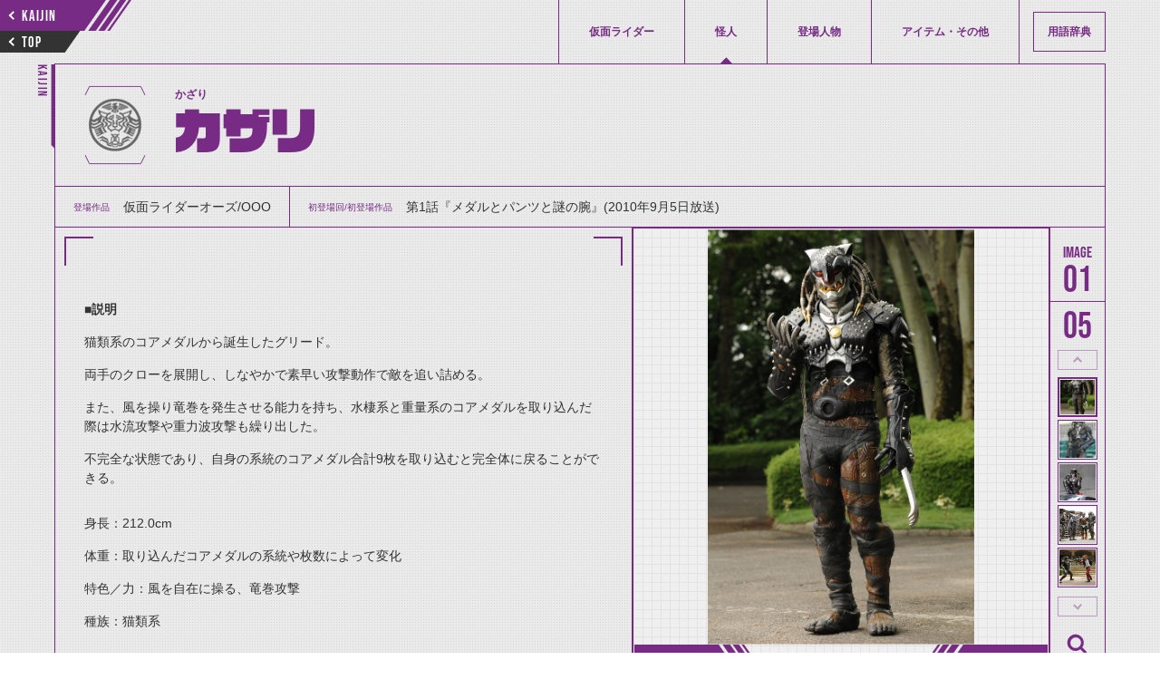

--- FILE ---
content_type: text/html; charset=utf-8
request_url: https://www.kamen-rider-official.com/zukan/phantoms/559
body_size: 5544
content:
<!DOCTYPE html>
<html lang="ja">

    <head>
        <meta charset="UTF-8">
        <meta name="viewport" content="width=device-width,initial-scale=1">
        <meta name="description" content="仮面ライダーシリーズに登場した仮面ライダー、変身フォーム、怪人、登場人物、アイテムを詳しく解説・紹介しています。">
        <title>カザリ | 仮面ライダー図鑑 | 東映</title>
        <!-- favicon -->
        <link rel="icon" href="/common/images/favicon.svg" type="image/svg+xml">
        <link rel="apple-touch-icon" sizes="144x144" href="/common/images/apple-touch-icon.png">
        <link rel="stylesheet" media="all" href="/assets/front/application-b0ae266afc1dd47227e5b4669ed75bc0060adf11ac3ea685b943235b79a8e490.css" data-turbolinks-track="reload" />
                <meta property="og:url" content="https://www.kamen-rider-official.com/zukan/phantoms/559">
    <meta property="og:type" content="article">
    <meta property="og:title" content="カザリ | 仮面ライダー図鑑 | 東映">
    <meta property="og:description" content="仮面ライダーシリーズに登場した仮面ライダー、変身フォーム、怪人、登場人物、アイテムを詳しく解説・紹介しています。">
    <meta property="og:image" content="/uploads/phantom/s3_main_image1/559/e13cb03f-1e3d-4d95-8d02-06b0abed9acc.jpeg">
    <meta name="twitter:card" content="summary_large_image">
    <meta name="twitter:site" content="@HKR20_official">


        <!-- Google Tag Manager -->
        <script>(function(w,d,s,l,i){w[l]=w[l]||[];w[l].push({'gtm.start':
        new Date().getTime(),event:'gtm.js'});var f=d.getElementsByTagName(s)[0],
        j=d.createElement(s),dl=l!='dataLayer'?'&l='+l:'';j.async=true;j.src=
        'https://www.googletagmanager.com/gtm.js?id='+i+dl;f.parentNode.insertBefore(j,f);
        })(window,document,'script','dataLayer','GTM-PQSLMFH');</script>
        <!-- End Google Tag Manager -->

        <!-- DMTタグ -->
        <script src="//a.o2u.jp?id=7UTni5ZEgT3eJSckOmG8fw==" async></script>
        <!-- Global site tag (gtag.js) - Google Analytics -->
        <script async src="https://www.googletagmanager.com/gtag/js?id=UA-123334932-1"></script>
        <script>
            window.dataLayer = window.dataLayer || [];
            function gtag() {
                dataLayer.push(arguments);
            }
            gtag('js', new Date());
            gtag('config', 'UA-123334932-1');
        </script>
        <!-- Global site tag (gtag.js) - AdWords: 793743688 -->
        <script async src="https://www.googletagmanager.com/gtag/js?id=AW-793743688"></script>
        <script>
            window.dataLayer = window.dataLayer || [];
            function gtag() {
                dataLayer.push(arguments);
            }
            gtag('js', new Date());
            gtag('config', 'AW-793743688');
        </script>

    <!-- Google AdSense -->
    <script data-ad-client="ca-pub-8969385477543694" async src="https://pagead2.googlesyndication.com/pagead/js/adsbygoogle.js"></script>
    </head>

    <body id="phantoms-detail" data-mode="" >
      <!-- Google Tag Manager (noscript) -->
      <noscript><iframe src="https://www.googletagmanager.com/ns.html?id=GTM-PQSLMFH"
      height="0" width="0" style="display:none;visibility:hidden"></iframe></noscript>
      <!-- End Google Tag Manager (noscript) -->
        <div class="l-Wrap">

            


<!-- ヘッダ -->
<header class="l-Header">
  <div class="l-Header__buttongroup">
    <a href="/zukan/phantoms" class="p-SkewButton--prev c-Skew--flipvertical--stripe">
        <div class="p-SkewButton__arrow c-Arrow--small--left"></div>
        <span class="c-TextBox--16pc--babus">KAIJIN</span>
    </a>
    <a href="/zukan" class="p-SkewButton--top c-Skew--flipvertical--black">
        <div class="p-SkewButton__arrow c-Arrow--small--left"></div>
        <span class="c-TextBox--16pc--babus">TOP</span>
    </a>
  </div>
  <div class="l-Header__inner">
      <nav class="l-Gnav">
        <div class="p-CloseButton sp">
          <svg xmlns="http://www.w3.org/2000/svg" viewBox="0 0 14.729 14.729"><path d="M1 0a.993.993 0 0 1 .707.293L7.364 5.95 13.021.293a.995.995 0 0 1 1.407-.007l.007.007a.999.999 0 0 1 .001 1.413l-.001.001-5.657 5.657 5.657 5.657a1 1 0 1 1-1.414 1.414L7.364 8.778l-5.657 5.657a.995.995 0 0 1-1.407.007l-.007-.007a.999.999 0 0 1-.001-1.413l.001-.001L5.95 7.364.293 1.707A.999.999 0 0 1 1 0z"/></svg>
        </div>
        <ul class="l-Gnav__list">
          <li class="l-Gnav__item "><a href="/zukan/kamen_rider_members" class="c-TextBox--12pc--han ">仮面ライダー</a></li>
          <li class="l-Gnav__item is-current"><a href="/zukan/phantoms" class="c-TextBox--12pc--han ">怪人</a></li>
          <li class="l-Gnav__item "><a href="/zukan/characters" class="c-TextBox--12pc--han ">登場人物</a></li>
          <li class="l-Gnav__item "><a href="/zukan/items" class="c-TextBox--12pc--han ">アイテム・その他</a></li>
          <li class="l-Gnav__item--dictionary "><a href="/dictionaries" class="c-TextBox--12pc--han ">用語辞典</a></li>
        </ul>
        <a href="/" class="c-TextBox--12sp sp">仮面ライダーWEB</a>
      </nav>
  </div>
  <div class="sp c-Toggle l-header__toggle">
    <span class="c-Toggle__top"></span>
    <span class="c-Toggle__middle"></span>
    <span class="c-Toggle__bottom"></span>
  </div>
</header>


<main>
  <article class="l-Article">
    <span class="p-SidePageName c-TextBox--14pc--babus">KAIJIN</span>
    <div class="l-TitleGroup--detail">
      <h1 class="c-TextBox--54pc--28sp--vdl--maincolor">
        <div class="p-Logo--kuuga">
          <img src="/uploads/phantom/s3_work_image/559/a582f079-1c5c-4333-a648-a0ed48da467c.png" />
        </div>
        <span class="c-Ruby"><span class="c-Ruby__text c-TextBox--12pc--8sp--han--bold">かざり</span><span>カザリ</span>
        </span>
      </h1>
    </div>
    <article class="l-Article__child--about">
      <div class="p-Dl">
        <dl class="p-Dl__list">
          <div class="p-Dl__item">
            <dt class="c-TextBox--10pc--han--maincolor">登場作品</dt>
            <dd class="c-TextBox--14pc--12sp--han">仮面ライダーオーズ/OOO</dd>
          </div>
          <div class="p-Dl__item">
            <dt class="c-TextBox--10pc--han--maincolor">初登場回/初登場作品</dt>
            <dd class="c-TextBox--14pc--12sp--han">第1話『メダルとパンツと謎の腕』(2010年9月5日放送)</dd>
          </div>
        </dl>
      </div>
      <div class="p-Content" id="p-Content">
        <div>
          <h2 class="c-TextBox--28pc--21sp--bold--maincolor"></h2>
            <p><span style="font-size: 12px;"><strong>■説明</strong></span></p><p><span style="font-size: 12px;">猫類系のコアメダルから誕生したグリード。</span></p><p><span style="font-size: 12px;">両手のクローを展開し、しなやかで素早い攻撃動作で敵を追い詰める。</span></p><p><span style="font-size: 12px;">また、風を操り竜巻を発生させる能力を持ち、水棲系と重量系のコアメダルを取り込んだ際は水流攻撃や重力波攻撃も繰り出した。</span></p><p><span style="font-size: 12px;">不完全な状態であり、自身の系統のコアメダル合計9枚を取り込むと完全体に戻ることができる。</span></p><span style="font-size: 12px;"><br></span><p><span style="font-size: 12px;">身長：212.0cm</span></p><p><span style="font-size: 12px;">体重：取り込んだコアメダルの系統や枚数によって変化</span></p><p><span style="font-size: 12px;">特色／力：風を自在に操る、竜巻攻撃</span></p><p><span style="font-size: 12px;">種族：猫類系</span></p><span style="font-size: 12px;"><br></span><p><span style="font-size: 12px;">声：橋本汰斗（はしもと・たいと）</span></p><br>
        </div>
        <div class="u-image-adsense-info-bottom">
            <script async src="https://pagead2.googlesyndication.com/pagead/js/adsbygoogle.js"></script>
            <!-- 図鑑記事内下部ディスプレイ広告 -->
            <ins class="adsbygoogle"
                style="display:block;"
                data-ad-client="ca-pub-8969385477543694"
                data-ad-slot="2127993755"
                data-ad-format="auto"
                data-full-width-responsive="true"></ins>
            <script>
                (adsbygoogle = window.adsbygoogle || []).push({});
            </script>
        </div>
      </div>
      <div class="p-Gallery">
        <!-- メイン画像（左） -->
        <div class="p-Gallery--left">
    <ul class="p-Gallery__list">
                <li class="p-Gallery__item">
                    <img src="/uploads/phantom/s3_main_image1/559/e13cb03f-1e3d-4d95-8d02-06b0abed9acc.jpeg" />
                </li>
                <li class="p-Gallery__item">
                    <img src="/uploads/phantom/s3_main_image2/559/f68e56ea-b69b-45a8-9a64-5567d5c7f5d8.jpeg" />
                </li>
                <li class="p-Gallery__item">
                    <img src="/uploads/phantom/s3_main_image3/559/3ea738d9-8711-4c54-b340-b0ae20cef90d.jpeg" />
                </li>
                <li class="p-Gallery__item">
                    <img src="/uploads/phantom/s3_main_image4/559/5a98dbc4-f07b-4217-bf3e-73fc0f97197f.jpeg" />
                </li>
                <li class="p-Gallery__item">
                    <img src="/uploads/phantom/s3_main_image5/559/a14c83af-8974-405f-9837-dc445800881f.jpeg" />
                </li>
    </ul>
    <div class="l-Pagenation p-Gallery__pagenation">
        <button class="p-SkewButton--prev c-Skew--stripe">
            <div class="p-SkewButton__arrow c-Arrow--small--left"></div>
            <span class="c-TextBox--16pc--babus">PREV</span>
        </button>
        <button class="p-SkewButton--next c-Skew--fliphorizontal--stripe">
            <div class="p-SkewButton__arrow c-Arrow--small--left"></div>
            <span class="c-TextBox--16pc--babus">NEXT</span>
        </button>
    </div>
</div>
        <!-- メイン画像（右） -->
        <div class="p-Gallery--right">
    <div class="p-Counter p-Gallery__counter">
        <div class="p-Counter__list--number--image">
            <div class="p-Counter__item--count c-TextBox--40pc--babus">01</div>
            <div class="p-Counter__item--total c-TextBox--40pc--babus">5</div>
        </div>
    </div>
        <button class="p-thumbnail--prev">thumbnail Prev</button>
    <div class="p-Gallery__thumbnails">
        <ul class="p-Gallery__thumbnails__list">
                    <li class="p-Gallery__thumbnails__item">
                        <img src="/uploads/phantom/s3_main_image1/559/e13cb03f-1e3d-4d95-8d02-06b0abed9acc.jpeg" />
                    </li>
                    <li class="p-Gallery__thumbnails__item">
                        <img src="/uploads/phantom/s3_main_image2/559/f68e56ea-b69b-45a8-9a64-5567d5c7f5d8.jpeg" />
                    </li>
                    <li class="p-Gallery__thumbnails__item">
                        <img src="/uploads/phantom/s3_main_image3/559/3ea738d9-8711-4c54-b340-b0ae20cef90d.jpeg" />
                    </li>
                    <li class="p-Gallery__thumbnails__item">
                        <img src="/uploads/phantom/s3_main_image4/559/5a98dbc4-f07b-4217-bf3e-73fc0f97197f.jpeg" />
                    </li>
                    <li class="p-Gallery__thumbnails__item">
                        <img src="/uploads/phantom/s3_main_image5/559/a14c83af-8974-405f-9837-dc445800881f.jpeg" />
                    </li>
        </ul>
    </div>
        <button class="p-thumbnail--next">thumbnail Next</button>
        <div class="p-Gallery__enlarge">
            <svg xmlns="http://www.w3.org/2000/svg" viewBox="0 0 20 20"><path d="M16.36 15l-2.9-2.9a6.07 6.07 0 1 0-1.41 1.41l2.9 2.9a1 1 0 0 0 .71.3 1 1 0 0 0 .7-.3 1 1 0 0 0 0-1.41zm-10.6-3.59a4 4 0 0 1 5.65-5.65 4 4 0 0 1 0 5.65 4 4 0 0 1-5.65 0z"/></svg>
            <span class="c-TextBox--10pc--maincolor p-Gallery__enlarge__textbox">拡大</span>
        </div>
</div>
      </div>
    </article>

    <!-- 説明緒元表示 -->
    

    <!-- 変身者一覧 -->
    
  <section class="l-Category">
    <div class="l-TitleGroup--section">
      <h2 class="c-Skew--flipvertical c-TextBox--14pc--12sp--han--bold"><span>変身者</span></h2>
    </div>

    
<div class="l-Card">
  <ul class="l-Card__list">
      <li class="l-Card__item">
        <div class=p-Card--small--characters >
            <img width="300" height="540" src="/uploads/character/s3_list_image/1079/1a239d39-fc13-4c5d-ac27-bc8de4023094.jpeg" />
          <div class="p-Card__textgroup">
            <p class="p-Card__textbox c-TextBox--12pc--10sp--han--bold--maincolor">カザリ 人間態</p>
          </div>
          <a class="p-Card__anchor" href="/zukan/characters/1079"></a>
        </div>
      </li>
  </ul>
</div>


  </section>


    <!-- 登場人物一覧 -->
    


    <!-- 関連怪人一覧 -->
    
  <section class="l-Category">
    <div class="l-TitleGroup--section">
      <h2 class="c-Skew--flipvertical c-TextBox--14pc--12sp--han--bold"><span>関連怪人</span></h2>
    </div>

    
<div class="l-Card">
  <ul class="l-Card__list">
      <li class="l-Card__item">
        <div class=p-Card--small--phantoms >
            <img width="300" height="540" src="/uploads/phantom/s3_list_image/560/2612538a-32dd-4d68-a23f-1c95b9f488f7.jpeg" />
          <div class="p-Card__textgroup">
            <p class="p-Card__textbox c-TextBox--12pc--10sp--han--bold--maincolor">カザリ 完全体</p>
          </div>
          <a class="p-Card__anchor" href="/zukan/phantoms/560"></a>
        </div>
      </li>
  </ul>
</div>


  </section>


    <!-- 関連アイテム一覧 -->
    
  <section class="l-Category">
    <div class="l-TitleGroup--section">
      <h2 class="c-Skew--flipvertical c-TextBox--14pc--12sp--han--bold"><span>関連アイテム</span></h2>
    </div>

    
<div class="l-Card">
  <ul class="l-Card__list">
      <li class="l-Card__item">
        <div class=p-Card--auto--small--items >
            <img width="300" height="540" src="/uploads/item/s3_list_image/788/b68580dd-0eb1-4e92-b2d4-efd40f4f114b.png" />
          <div class="p-Card__textgroup">
            <p class="p-Card__textbox c-TextBox--12pc--10sp--han--bold--maincolor">ライオンメダル</p>
          </div>
          <a class="p-Card__anchor" href="/zukan/items/788"></a>
        </div>
      </li>
      <li class="l-Card__item">
        <div class=p-Card--auto--small--items >
            <img width="300" height="540" src="/uploads/item/s3_list_image/789/dd04c7d1-1c19-4566-b70a-ad54fbd32e0d.png" />
          <div class="p-Card__textgroup">
            <p class="p-Card__textbox c-TextBox--12pc--10sp--han--bold--maincolor">トラメダル</p>
          </div>
          <a class="p-Card__anchor" href="/zukan/items/789"></a>
        </div>
      </li>
      <li class="l-Card__item">
        <div class=p-Card--auto--small--items >
            <img width="300" height="540" src="/uploads/item/s3_list_image/790/a54282f6-94da-4588-964a-1133be2fe49f.png" />
          <div class="p-Card__textgroup">
            <p class="p-Card__textbox c-TextBox--12pc--10sp--han--bold--maincolor">チーターメダル</p>
          </div>
          <a class="p-Card__anchor" href="/zukan/items/790"></a>
        </div>
      </li>
      <li class="l-Card__item">
        <div class=p-Card--auto--small--items >
            <img width="300" height="540" src="/uploads/item/s3_list_image/819/eec9a5d6-c3c2-4f1f-b354-4fc194b685eb.png" />
          <div class="p-Card__textgroup">
            <p class="p-Card__textbox c-TextBox--12pc--10sp--han--bold--maincolor">セルメダル</p>
          </div>
          <a class="p-Card__anchor" href="/zukan/items/819"></a>
        </div>
      </li>
  </ul>
</div>


  </section>


  </article>
</main>


                <!-- adsense -->
                <div class="u-image-adsense-sp-page-end">
                    <p>
                        <script async src="https://pagead2.googlesyndication.com/pagead/js/adsbygoogle.js"></script>
                        <!-- SP用_図鑑ページ末 -->
                        <ins class="adsbygoogle" style="display:inline-block;width:300px;height:280px" data-ad-client="ca-pub-8969385477543694" data-ad-slot="8389096142" data-full-width-responsive="false"></ins>
                        <script>(adsbygoogle = window.adsbygoogle || []).push({});</script>
                    </p>
                </div>

            <footer class="l-Footer">
                <p id="copyright" class="c-TextBox--8pc--8sp--han">&copy;石森プロ・テレビ朝日・ADK EM・東映　&copy;東映・東映ビデオ・石森プロ　&copy;石森プロ・東映</p>
                    <aside class="l-Footer__sns">
                        <div class="l-Footer__sns__inner">
                            <iframe src="https://www.facebook.com/plugins/share_button.php?href=https%3A%2F%2Fwww.kamen-rider-official.com%2Fzukan%2Fphantoms%2F559&layout=button&size=small&width=68&height=20&appId" width="68" height="20" style="border:none;overflow:hidden" scrolling="no" frameborder="0" allowTransparency="true" allow="encrypted-media"></iframe>
                            <a href="https://twitter.com/share?ref_src=https://www.kamen-rider-official.com/zukan/phantoms/559" class="twitter-share-button"  data-lang="ja" data-show-count="false">Tweet</a><script async src="https://platform.twitter.com/widgets.js" charset="utf-8"></script>
                        </div>
                    </aside>
                <a href="/" class="c-TextBox--12pc pc">仮面ライダーWEB</a>
            </footer>
        </div>

        <!-- adsense -->
        <div class="u-image-adsense-sp-fixed">
            <p>
                <script async src="https://pagead2.googlesyndication.com/pagead/js/adsbygoogle.js"></script>
                <!-- モバイル固定 --> <ins class="adsbygoogle" style="display:inline-block;width:320px;height:100px;margin-top: 4px;" data-ad-client="ca-pub-8969385477543694" data-ad-slot="8381543660"></ins> <script> (adsbygoogle = window.adsbygoogle || []).push({}); </script>
            </p>
        </div>
        <script>
            (function(d) {
                var config = {
                        kitId: 'lxj3neg',
                        scriptTimeout: 3000,
                        async: true
                    },
                    h = d.documentElement,
                    t = setTimeout(function() {
                        h.className = h.className.replace(/\bwf-loading\b/g, "") + " wf-inactive";
                    }, config.scriptTimeout),
                    tk = d.createElement("script"),
                    f = false,
                    s = d.getElementsByTagName("script")[0],
                    a;
                h.className += " wf-loading";
                tk.src = 'https://use.typekit.net/' + config.kitId + '.js';
                tk.async = true;
                tk.onload = tk.onreadystatechange = function() {
                    a = this.readyState;
                    if (f || a && a != "complete" && a != "loaded") return;
                    f = true;
                    clearTimeout(t);
                    try {
                        Typekit.load(config)
                    } catch (e) {}
                };
                s.parentNode.insertBefore(tk, s)
            })(document);

        </script>
        <script src='https://cdnjs.cloudflare.com/ajax/libs/jquery/3.3.1/jquery.min.js'></script>
        <script src="/assets/front/application-42131115b4872d77dc448b9ead35c35df644567f959925e1c0b2343f42ece86e.js" data-turbolinks-track="reload"></script>

    </body>
</html>


--- FILE ---
content_type: text/html; charset=utf-8
request_url: https://www.google.com/recaptcha/api2/aframe
body_size: 184
content:
<!DOCTYPE HTML><html><head><meta http-equiv="content-type" content="text/html; charset=UTF-8"></head><body><script nonce="IKypEQuCiHIWnK1Vqa0CrA">/** Anti-fraud and anti-abuse applications only. See google.com/recaptcha */ try{var clients={'sodar':'https://pagead2.googlesyndication.com/pagead/sodar?'};window.addEventListener("message",function(a){try{if(a.source===window.parent){var b=JSON.parse(a.data);var c=clients[b['id']];if(c){var d=document.createElement('img');d.src=c+b['params']+'&rc='+(localStorage.getItem("rc::a")?sessionStorage.getItem("rc::b"):"");window.document.body.appendChild(d);sessionStorage.setItem("rc::e",parseInt(sessionStorage.getItem("rc::e")||0)+1);localStorage.setItem("rc::h",'1769034397687');}}}catch(b){}});window.parent.postMessage("_grecaptcha_ready", "*");}catch(b){}</script></body></html>

--- FILE ---
content_type: text/css
request_url: https://www.kamen-rider-official.com/assets/front/application-b0ae266afc1dd47227e5b4669ed75bc0060adf11ac3ea685b943235b79a8e490.css
body_size: 22026
content:
html,body,div,span,applet,object,iframe,h1,h2,h3,h4,h5,h6,p,blockquote,pre,a,abbr,acronym,address,big,cite,code,del,dfn,em,img,ins,kbd,q,s,samp,small,strike,strong,sub,sup,tt,var,b,u,i,center,dl,dt,dd,ol,ul,li,fieldset,form,label,legend,table,caption,tbody,tfoot,thead,tr,th,td,article,aside,canvas,details,embed,figure,figcaption,footer,header,hgroup,menu,nav,output,ruby,section,summary,time,mark,audio,video{margin:0;padding:0;border:0;font-size:100%;font:inherit;vertical-align:baseline}article,aside,details,figcaption,figure,footer,header,hgroup,menu,nav,section{display:block}body{line-height:1}ol,ul{list-style:none}blockquote,q{quotes:none}blockquote:before,blockquote:after,q:before,q:after{content:'';content:none}table{border-collapse:collapse;border-spacing:0}*{box-sizing:border-box}a{text-decoration:none}button{width:100%;background-color:transparent;border:none;padding:0}button:hover{cursor:pointer}@font-face{font-family:"NotoSansCJKjp";font-weight:400;src:url(/../font/NotoSansJP-Regular.woff) format("woff")}@font-face{font-family:"NotoSansCJKjp";font-weight:500;src:url(/../font/NotoSansJP-Medium.woff) format("woff")}@font-face{font-family:"NotoSansCJKjp";font-weight:bold;src:url(/../font/NotoSansJP-Bold.woff) format("woff")}button:focus{outline:0  !important}input:focus::placeholder,textarea:focus::placeholder{color:transparent}.sp{display:none !important}@media screen and (max-width: 768px){.pc{display:none !important}.sp{display:block !important}}.nowrap{white-space:nowrap}img{width:100%;max-width:100%;height:auto;object-fit:cover;font-family:'object-fit: cover;';-webkit-touch-callout:none}@media screen and (max-width: 768px){#overlay{display:none;position:fixed;top:0;left:0;width:100%;height:100%;z-index:2;background:#000;opacity:0.5}.scrollFixed{position:fixed;width:100%;height:100%}}.u-image-adsense-sp-fixed{display:none}@media screen and (max-width: 768px){.u-image-adsense-sp-fixed{display:flex;justify-content:center;position:fixed;z-index:10;bottom:0;left:0;right:0}.u-image-adsense-sp-fixed p{display:inline-block;position:relative}}.u-image-adsense-sp-page-end{display:none}@media screen and (max-width: 768px){.u-image-adsense-sp-page-end{display:flex;position:relative;margin-top:20px;width:100%;justify-content:center}.u-image-adsense-sp-page-end p{display:inline-block;position:relative}}[class*="c-Button"]{display:block;width:auto;cursor:pointer;overflow:hidden;text-decoration:none;z-index:1;letter-spacing:0.1em;line-height:1}[class*="c-Button"][class*="--small"]{width:200px;height:40px;font-size:1.4rem}[class*="c-Button"][class*="--large"]{width:280px;height:60px;font-size:1.8rem}[class*="c-Button"][class*="--border"]{position:relative;min-width:220px;color:#182B53;background-color:transparent;border-width:2px !important;border-style:solid;padding:13px 24px;border-radius:50px !important}[class*="c-Button"][class*="--border"] svg{position:absolute;width:12px;height:34px;top:50%;transform:translateY(-50%)}[class*="c-Button"][class*="--border"] svg:nth-of-type(1){right:3px}[class*="c-Button"][class*="--border"] svg:nth-of-type(2){left:3px;transform:translateY(-50%) rotate(180deg)}[id*="top"] [class*="c-Button"][class*="--border"] svg path{stroke:#333}[id*="riders"] [class*="c-Button"][class*="--border"] svg path{stroke:#CB1111}[id*="forms"] [class*="c-Button"][class*="--border"] svg path{stroke:#CB1111}[id*="characters"] [class*="c-Button"][class*="--border"] svg path{stroke:#A07000}[id*="items"] [class*="c-Button"][class*="--border"] svg path{stroke:#32648D}[id*="phantoms"] [class*="c-Button"][class*="--border"] svg path{stroke:#772B85}[id*="dictionary"] [class*="c-Button"][class*="--border"] svg path{stroke:#0C6022}[id*="notfound"] [class*="c-Button"][class*="--border"] svg path{stroke:#757575}@media screen and (max-width: 768px){[class*="c-Button"][class*="--border"] svg{width:8px;height:24px}}[id*="top"] [class*="c-Button"][class*="--border"]{border-color:#333}[id*="top"] [class*="c-Button"][class*="--border"] span{color:#333 !important;white-space:nowrap}[id*="riders"] [class*="c-Button"][class*="--border"]{border-color:#CB1111}[id*="riders"] [class*="c-Button"][class*="--border"] span{color:#CB1111 !important;white-space:nowrap}[id*="forms"] [class*="c-Button"][class*="--border"]{border-color:#CB1111}[id*="forms"] [class*="c-Button"][class*="--border"] span{color:#CB1111 !important;white-space:nowrap}[id*="characters"] [class*="c-Button"][class*="--border"]{border-color:#A07000}[id*="characters"] [class*="c-Button"][class*="--border"] span{color:#A07000 !important;white-space:nowrap}[id*="items"] [class*="c-Button"][class*="--border"]{border-color:#32648D}[id*="items"] [class*="c-Button"][class*="--border"] span{color:#32648D !important;white-space:nowrap}[id*="phantoms"] [class*="c-Button"][class*="--border"]{border-color:#772B85}[id*="phantoms"] [class*="c-Button"][class*="--border"] span{color:#772B85 !important;white-space:nowrap}[id*="dictionary"] [class*="c-Button"][class*="--border"]{border-color:#0C6022}[id*="dictionary"] [class*="c-Button"][class*="--border"] span{color:#0C6022 !important;white-space:nowrap}[id*="notfound"] [class*="c-Button"][class*="--border"]{border-color:#757575}[id*="notfound"] [class*="c-Button"][class*="--border"] span{color:#757575 !important;white-space:nowrap}@media screen and (min-width: 769px){[id*="top"] [class*="c-Button"][class*="--border"]:hover{background-color:#333;color:#fff !important}[id*="top"] [class*="c-Button"][class*="--border"]:hover span{color:#fff !important}[id*="top"] [class*="c-Button"][class*="--border"]:hover svg path{stroke:#fff !important}[id*="riders"] [class*="c-Button"][class*="--border"]:hover{background-color:#CB1111;color:#fff !important}[id*="riders"] [class*="c-Button"][class*="--border"]:hover span{color:#fff !important}[id*="riders"] [class*="c-Button"][class*="--border"]:hover svg path{stroke:#fff !important}[id*="forms"] [class*="c-Button"][class*="--border"]:hover{background-color:#CB1111;color:#fff !important}[id*="forms"] [class*="c-Button"][class*="--border"]:hover span{color:#fff !important}[id*="forms"] [class*="c-Button"][class*="--border"]:hover svg path{stroke:#fff !important}[id*="characters"] [class*="c-Button"][class*="--border"]:hover{background-color:#A07000;color:#fff !important}[id*="characters"] [class*="c-Button"][class*="--border"]:hover span{color:#fff !important}[id*="characters"] [class*="c-Button"][class*="--border"]:hover svg path{stroke:#fff !important}[id*="items"] [class*="c-Button"][class*="--border"]:hover{background-color:#32648D;color:#fff !important}[id*="items"] [class*="c-Button"][class*="--border"]:hover span{color:#fff !important}[id*="items"] [class*="c-Button"][class*="--border"]:hover svg path{stroke:#fff !important}[id*="phantoms"] [class*="c-Button"][class*="--border"]:hover{background-color:#772B85;color:#fff !important}[id*="phantoms"] [class*="c-Button"][class*="--border"]:hover span{color:#fff !important}[id*="phantoms"] [class*="c-Button"][class*="--border"]:hover svg path{stroke:#fff !important}[id*="dictionary"] [class*="c-Button"][class*="--border"]:hover{background-color:#0C6022;color:#fff !important}[id*="dictionary"] [class*="c-Button"][class*="--border"]:hover span{color:#fff !important}[id*="dictionary"] [class*="c-Button"][class*="--border"]:hover svg path{stroke:#fff !important}[id*="notfound"] [class*="c-Button"][class*="--border"]:hover{background-color:#757575;color:#fff !important}[id*="notfound"] [class*="c-Button"][class*="--border"]:hover span{color:#fff !important}[id*="notfound"] [class*="c-Button"][class*="--border"]:hover svg path{stroke:#fff !important}}@media screen and (max-width: 768px){[class*="c-Button"][class*="--border"]{padding:9px 0;min-width:180px}}[class*="c-Button"][class*="--rect"]{padding:12px 0;border:2px solid;text-align:center}[id*="top"] [class*="c-Button"][class*="--rect"]{border-color:#333}[id*="riders"] [class*="c-Button"][class*="--rect"]{border-color:#CB1111}[id*="forms"] [class*="c-Button"][class*="--rect"]{border-color:#CB1111}[id*="characters"] [class*="c-Button"][class*="--rect"]{border-color:#A07000}[id*="items"] [class*="c-Button"][class*="--rect"]{border-color:#32648D}[id*="phantoms"] [class*="c-Button"][class*="--rect"]{border-color:#772B85}[id*="dictionary"] [class*="c-Button"][class*="--rect"]{border-color:#0C6022}[id*="notfound"] [class*="c-Button"][class*="--rect"]{border-color:#757575}@media screen and (min-width: 769px){[id*="top"] [class*="c-Button"][class*="--rect"]:hover{background-color:#333;color:#fff}[id*="top"] [class*="c-Button"][class*="--rect"]:hover span{color:#fff}[id*="riders"] [class*="c-Button"][class*="--rect"]:hover{background-color:#CB1111;color:#fff}[id*="riders"] [class*="c-Button"][class*="--rect"]:hover span{color:#fff}[id*="forms"] [class*="c-Button"][class*="--rect"]:hover{background-color:#CB1111;color:#fff}[id*="forms"] [class*="c-Button"][class*="--rect"]:hover span{color:#fff}[id*="characters"] [class*="c-Button"][class*="--rect"]:hover{background-color:#A07000;color:#fff}[id*="characters"] [class*="c-Button"][class*="--rect"]:hover span{color:#fff}[id*="items"] [class*="c-Button"][class*="--rect"]:hover{background-color:#32648D;color:#fff}[id*="items"] [class*="c-Button"][class*="--rect"]:hover span{color:#fff}[id*="phantoms"] [class*="c-Button"][class*="--rect"]:hover{background-color:#772B85;color:#fff}[id*="phantoms"] [class*="c-Button"][class*="--rect"]:hover span{color:#fff}[id*="dictionary"] [class*="c-Button"][class*="--rect"]:hover{background-color:#0C6022;color:#fff}[id*="dictionary"] [class*="c-Button"][class*="--rect"]:hover span{color:#fff}[id*="notfound"] [class*="c-Button"][class*="--rect"]:hover{background-color:#757575;color:#fff}[id*="notfound"] [class*="c-Button"][class*="--rect"]:hover span{color:#fff}}.c-Counter__inner{display:flex;justify-content:center;align-items:center}.c-Counter__text+.c-Counter__number{margin-left:10px}@media screen and (max-width: 768px){[class*="c-TextBox"]{letter-spacing:0.08em}}[class*="c-TextBox"][class*="--regular"]{font-weight:400}[class*="c-TextBox"][class*="--bold"]{font-weight:bold !important}[class*="c-TextBox"][class*="--boldsp"]{font-weight:normal !important}@media screen and (max-width: 768px){[class*="c-TextBox"][class*="--boldsp"]{font-weight:bold !important}}[id*="top"] [class*="c-TextBox"][class*="--maincolor"]{color:#333}[id*="riders"] [class*="c-TextBox"][class*="--maincolor"]{color:#CB1111}[id*="forms"] [class*="c-TextBox"][class*="--maincolor"]{color:#CB1111}[id*="characters"] [class*="c-TextBox"][class*="--maincolor"]{color:#A07000}[id*="items"] [class*="c-TextBox"][class*="--maincolor"]{color:#32648D}[id*="phantoms"] [class*="c-TextBox"][class*="--maincolor"]{color:#772B85}[id*="dictionary"] [class*="c-TextBox"][class*="--maincolor"]{color:#0C6022}[id*="notfound"] [class*="c-TextBox"][class*="--maincolor"]{color:#757575}[class*="c-TextBox"][class*="--vdl"]{font-family:vdl-logojrblack, sans-serif;font-weight:950;font-style:normal}[class*="c-TextBox"][class*="--babus"]{font-family:bebas-neue,sans-serif !important;font-style:normal;font-weight:400}[class*="c-TextBox"][class*="--han"]{font-style:normal}[class*="c-TextBox"][class*="--54pc"]{font-size:5.4rem}[class*="c-TextBox"][class*="--44pc"]{font-size:4.4rem}[class*="c-TextBox"][class*="--40pc"]{font-size:4.0rem}[class*="c-TextBox"][class*="--34pc"]{font-size:3.4rem}[class*="c-TextBox"][class*="--30pc"]{font-size:3.0rem}[class*="c-TextBox"][class*="--28pc"]{font-size:2.8rem}[class*="c-TextBox"][class*="--26pc"]{font-size:2.6rem}[class*="c-TextBox"][class*="--25pc"]{font-size:2.5rem}[class*="c-TextBox"][class*="--24pc"]{font-size:2.4rem}[class*="c-TextBox"][class*="--21pc"]{font-size:2.1rem}[class*="c-TextBox"][class*="--20pc"]{font-size:2.0rem}[class*="c-TextBox"][class*="--18pc"]{font-size:1.8rem}[class*="c-TextBox"][class*="--17pc"]{font-size:1.7rem}[class*="c-TextBox"][class*="--16pc"]{font-size:1.6rem}[class*="c-TextBox"][class*="--14pc"]{font-size:1.4rem}[class*="c-TextBox"][class*="--12pc"]{font-size:1.2rem}[class*="c-TextBox"][class*="--10pc"]{font-size:1.0rem}[class*="c-TextBox"][class*="--8pc"]{font-size:0.8rem}@media screen and (max-width: 768px){[class*="c-TextBox"][class*="--28sp"]{font-size:2.8rem}[class*="c-TextBox"][class*="--26sp"]{font-size:2.6rem}[class*="c-TextBox"][class*="--24sp"]{font-size:2.4rem}[class*="c-TextBox"][class*="--23sp"]{font-size:2.3rem}[class*="c-TextBox"][class*="--21sp"]{font-size:2.1rem}[class*="c-TextBox"][class*="--20sp"]{font-size:2.0rem}[class*="c-TextBox"][class*="--18sp"]{font-size:1.8rem}[class*="c-TextBox"][class*="--17sp"]{font-size:1.7rem}[class*="c-TextBox"][class*="--16sp"]{font-size:1.6rem}[class*="c-TextBox"][class*="--14sp"]{font-size:1.4rem}[class*="c-TextBox"][class*="--12sp"]{font-size:1.2rem}[class*="c-TextBox"][class*="--11sp"]{font-size:1.1rem}[class*="c-TextBox"][class*="--10sp"]{font-size:1.0rem}[class*="c-TextBox"][class*="--8sp"]{font-size:0.8rem}}[class*="c-TextBox"][class*="--vertically"]{display:block;letter-spacing:0.1em;margin:0 auto;-webkit-writing-mode:vertical-rl;-ms-writing-mode:tb-rl;writing-mode:vertical-rl}[class*="c-Icon"]{position:relative;background-repeat:no-repeat}[class*="c-Icon"]:after,[class*="c-Icon"]:before{content:"";position:absolute;display:inline-block;background-repeat:no-repeat;background-position:center;top:50%;transform:translateY(-50%)}[class*="c-Icon"][class*="--tab"]:after{width:18px;height:14px;background-image:url(/../images/common/icon_tab.svg)}[class*="c-Toggle"]:not([class*="c-Toggle__"]){position:relative;background-repeat:no-repeat;position:relative;background-repeat:no-repeat;position:absolute;top:5px;right:5px;padding:16px;border:1px solid}[class*="c-Toggle"]:not([class*="c-Toggle__"]):after,[class*="c-Toggle"]:not([class*="c-Toggle__"]):before{content:"";position:absolute;display:inline-block;background-repeat:no-repeat;background-position:center;top:50%;transform:translateY(-50%)}[id*="top"] [class*="c-Toggle"]:not([class*="c-Toggle__"]){border-color:#333}[id*="riders"] [class*="c-Toggle"]:not([class*="c-Toggle__"]){border-color:#CB1111}[id*="forms"] [class*="c-Toggle"]:not([class*="c-Toggle__"]){border-color:#CB1111}[id*="characters"] [class*="c-Toggle"]:not([class*="c-Toggle__"]){border-color:#A07000}[id*="items"] [class*="c-Toggle"]:not([class*="c-Toggle__"]){border-color:#32648D}[id*="phantoms"] [class*="c-Toggle"]:not([class*="c-Toggle__"]){border-color:#772B85}[id*="dictionary"] [class*="c-Toggle"]:not([class*="c-Toggle__"]){border-color:#0C6022}[id*="notfound"] [class*="c-Toggle"]:not([class*="c-Toggle__"]){border-color:#757575}[class*="c-Toggle"]:not([class*="c-Toggle__"]) span{display:block;transition:all 0.4s;width:12px;height:2px}[id*="top"] [class*="c-Toggle"]:not([class*="c-Toggle__"]) span{background-color:#333}[id*="riders"] [class*="c-Toggle"]:not([class*="c-Toggle__"]) span{background-color:#CB1111}[id*="forms"] [class*="c-Toggle"]:not([class*="c-Toggle__"]) span{background-color:#CB1111}[id*="characters"] [class*="c-Toggle"]:not([class*="c-Toggle__"]) span{background-color:#A07000}[id*="items"] [class*="c-Toggle"]:not([class*="c-Toggle__"]) span{background-color:#32648D}[id*="phantoms"] [class*="c-Toggle"]:not([class*="c-Toggle__"]) span{background-color:#772B85}[id*="dictionary"] [class*="c-Toggle"]:not([class*="c-Toggle__"]) span{background-color:#0C6022}[id*="notfound"] [class*="c-Toggle"]:not([class*="c-Toggle__"]) span{background-color:#757575}[class*="c-Toggle"]:not([class*="c-Toggle__"]) .c-Toggle__top{margin-bottom:2px}[class*="c-Toggle"]:not([class*="c-Toggle__"]) .c-Toggle__middle{margin-bottom:2px}[class*="c-Arrow"]{position:relative}[class*="c-Arrow"]::after{content:"";display:block;position:absolute;top:50%;right:0;border-top:2px solid #ffffff}[class*="c-Arrow"][class*="--large"]::after,[class*="c-Arrow"][class*="--large"]::before{width:13px;height:13px}[class*="c-Arrow"][class*="--small"]::after,[class*="c-Arrow"][class*="--small"]::before{width:5px;height:5px}[class*="c-Arrow"][class*="--right"]::after{border-right:2px solid #ffffff;transform:translateY(-50%) rotate(45deg)}[class*="c-Arrow"][class*="--left"]::after{border-left:2px solid #ffffff;transform:translateY(-50%) rotate(-45deg)}[class*="c-Arrow"][class*="--double"]::before{content:"";display:block;position:absolute;top:50%;right:5px;border-top:2px solid #ffffff}[class*="c-Arrow"][class*="--double"][class*="--right"]::before{border-right:2px solid #ffffff;transform:translateY(-50%) rotate(45deg)}[class*="c-Arrow"][class*="--double"][class*="--left"]::before{border-left:2px solid #ffffff;transform:translateY(-50%) rotate(-45deg)}.c-SearchSeries{display:flex;flex-wrap:wrap}.c-SearchSeries+.c-SearchSeries{margin-top:11px}.c-SearchSeries__label{display:block;position:relative;width:74px;border-radius:4px;box-shadow:0px 1px 1px rgba(0,0,0,0.3)}.c-SearchSeries__body{overflow:hidden;border-radius:4px;border:2px solid transparent;background-color:#fff}@media screen and (min-width: 769px){.c-SearchSeries__item:not(:nth-child(5n)){margin-right:1px}.c-SearchSeries__item:nth-child(n+6){margin-top:1px}}@media screen and (max-width: 768px){.c-SearchSeries__label{display:block;position:relative;width:59px;border-radius:4px}.c-SearchSeries__item:nth-child(n+6){margin-top:1px}}[id*="top"] .p-NarrowDown__section--works [class*="p-NarrowDown__button"] input[type="radio"]:checked+.c-SearchSeries__body,[id*="top"] .p-NarrowDown__section--works [class*="p-NarrowDown__button"] input[type="checkbox"]:checked+.c-SearchSeries__body{border:2px solid #333;background-color:#333;border-radius:4px;color:#fff}@media screen and (min-width: 769px){[id*="top"] .p-NarrowDown__drawer .p-NarrowDown__section--works .c-SearchSeries__label:hover .c-SearchSeries__body{border:2px solid #333;background-color:#333;border-radius:4px;color:#fff}}[id*="riders"] .p-NarrowDown__section--works [class*="p-NarrowDown__button"] input[type="radio"]:checked+.c-SearchSeries__body,[id*="riders"] .p-NarrowDown__section--works [class*="p-NarrowDown__button"] input[type="checkbox"]:checked+.c-SearchSeries__body{border:2px solid #CB1111;background-color:#CB1111;border-radius:4px;color:#fff}@media screen and (min-width: 769px){[id*="riders"] .p-NarrowDown__drawer .p-NarrowDown__section--works .c-SearchSeries__label:hover .c-SearchSeries__body{border:2px solid #CB1111;background-color:#CB1111;border-radius:4px;color:#fff}}[id*="forms"] .p-NarrowDown__section--works [class*="p-NarrowDown__button"] input[type="radio"]:checked+.c-SearchSeries__body,[id*="forms"] .p-NarrowDown__section--works [class*="p-NarrowDown__button"] input[type="checkbox"]:checked+.c-SearchSeries__body{border:2px solid #CB1111;background-color:#CB1111;border-radius:4px;color:#fff}@media screen and (min-width: 769px){[id*="forms"] .p-NarrowDown__drawer .p-NarrowDown__section--works .c-SearchSeries__label:hover .c-SearchSeries__body{border:2px solid #CB1111;background-color:#CB1111;border-radius:4px;color:#fff}}[id*="characters"] .p-NarrowDown__section--works [class*="p-NarrowDown__button"] input[type="radio"]:checked+.c-SearchSeries__body,[id*="characters"] .p-NarrowDown__section--works [class*="p-NarrowDown__button"] input[type="checkbox"]:checked+.c-SearchSeries__body{border:2px solid #A07000;background-color:#A07000;border-radius:4px;color:#fff}@media screen and (min-width: 769px){[id*="characters"] .p-NarrowDown__drawer .p-NarrowDown__section--works .c-SearchSeries__label:hover .c-SearchSeries__body{border:2px solid #A07000;background-color:#A07000;border-radius:4px;color:#fff}}[id*="items"] .p-NarrowDown__section--works [class*="p-NarrowDown__button"] input[type="radio"]:checked+.c-SearchSeries__body,[id*="items"] .p-NarrowDown__section--works [class*="p-NarrowDown__button"] input[type="checkbox"]:checked+.c-SearchSeries__body{border:2px solid #32648D;background-color:#32648D;border-radius:4px;color:#fff}@media screen and (min-width: 769px){[id*="items"] .p-NarrowDown__drawer .p-NarrowDown__section--works .c-SearchSeries__label:hover .c-SearchSeries__body{border:2px solid #32648D;background-color:#32648D;border-radius:4px;color:#fff}}[id*="phantoms"] .p-NarrowDown__section--works [class*="p-NarrowDown__button"] input[type="radio"]:checked+.c-SearchSeries__body,[id*="phantoms"] .p-NarrowDown__section--works [class*="p-NarrowDown__button"] input[type="checkbox"]:checked+.c-SearchSeries__body{border:2px solid #772B85;background-color:#772B85;border-radius:4px;color:#fff}@media screen and (min-width: 769px){[id*="phantoms"] .p-NarrowDown__drawer .p-NarrowDown__section--works .c-SearchSeries__label:hover .c-SearchSeries__body{border:2px solid #772B85;background-color:#772B85;border-radius:4px;color:#fff}}[id*="dictionary"] .p-NarrowDown__section--works [class*="p-NarrowDown__button"] input[type="radio"]:checked+.c-SearchSeries__body,[id*="dictionary"] .p-NarrowDown__section--works [class*="p-NarrowDown__button"] input[type="checkbox"]:checked+.c-SearchSeries__body{border:2px solid #0C6022;background-color:#0C6022;border-radius:4px;color:#fff}@media screen and (min-width: 769px){[id*="dictionary"] .p-NarrowDown__drawer .p-NarrowDown__section--works .c-SearchSeries__label:hover .c-SearchSeries__body{border:2px solid #0C6022;background-color:#0C6022;border-radius:4px;color:#fff}}[id*="notfound"] .p-NarrowDown__section--works [class*="p-NarrowDown__button"] input[type="radio"]:checked+.c-SearchSeries__body,[id*="notfound"] .p-NarrowDown__section--works [class*="p-NarrowDown__button"] input[type="checkbox"]:checked+.c-SearchSeries__body{border:2px solid #757575;background-color:#757575;border-radius:4px;color:#fff}@media screen and (min-width: 769px){[id*="notfound"] .p-NarrowDown__drawer .p-NarrowDown__section--works .c-SearchSeries__label:hover .c-SearchSeries__body{border:2px solid #757575;background-color:#757575;border-radius:4px;color:#fff}}.p-NarrowDown__section__inner .c-SearchSeries__image{width:100%;height:56px;min-width:56px;min-height:56px;border:none;border-radius:0;background-color:#fff}.c-SearchSeries__name{padding:4px 0 0;font-size:9px;letter-spacing:-0.1em}@media screen and (max-width: 768px){.p-NarrowDown__section__inner .c-SearchSeries__image{width:100%;height:44px;min-width:44px;min-height:44px;border:none;border-radius:0;background-color:#fff}}[class*="c-Skew"]{position:relative;display:inline-block;min-width:148px;padding:9px 50px 9px 24px;color:#fff;font-weight:bold;overflow:hidden;line-height:1;letter-spacing:0.1em;width:auto}[class*="c-Skew"]:before{content:"";position:absolute;top:0;right:15px;z-index:1;transform:skew(35deg);display:block;width:140px;height:100%}[class*="c-Skew"]:after{content:"";position:absolute;top:0;left:-30px;z-index:0;display:block;width:100%;height:100%}[id*="top"] [class*="c-Skew"]:before,[id*="top"] [class*="c-Skew"]:after{background-color:#333}[id*="riders"] [class*="c-Skew"]:before,[id*="riders"] [class*="c-Skew"]:after{background-color:#CB1111}[id*="forms"] [class*="c-Skew"]:before,[id*="forms"] [class*="c-Skew"]:after{background-color:#CB1111}[id*="characters"] [class*="c-Skew"]:before,[id*="characters"] [class*="c-Skew"]:after{background-color:#A07000}[id*="items"] [class*="c-Skew"]:before,[id*="items"] [class*="c-Skew"]:after{background-color:#32648D}[id*="phantoms"] [class*="c-Skew"]:before,[id*="phantoms"] [class*="c-Skew"]:after{background-color:#772B85}[id*="dictionary"] [class*="c-Skew"]:before,[id*="dictionary"] [class*="c-Skew"]:after{background-color:#0C6022}[id*="notfound"] [class*="c-Skew"]:before,[id*="notfound"] [class*="c-Skew"]:after{background-color:#757575}[class*="c-Skew"] span{position:relative;z-index:1;display:inline-block}[class*="c-Skew"][class*="--flipvertical"]{transform:scale(1, -1)}[class*="c-Skew"][class*="--flipvertical"] span{transform:scale(1, -1)}[class*="c-Skew"][class*="--fliphorizontal"]{transform:scale(-1, 1)}[class*="c-Skew"][class*="--fliphorizontal"] span{transform:scale(-1, 1)}[class*="c-Skew"][class*="--stripe"]::before{background-color:transparent !important}[id*="top"] [class*="c-Skew"][class*="--stripe"]:before{background-image:linear-gradient(to right, #333 0%, #333 79.5%, transparent 80.5%, transparent 82.5%, #333 83.5%, #333 88.5%, transparent 89.5%, transparent 90.5%, #333 91.5%, #333 95.5%, transparent 96.5%, transparent 97.5%, #333 98.5%)}[id*="top"] [class*="c-Skew"][class*="--stripe"]:after{width:80%;background-color:#333}[id*="riders"] [class*="c-Skew"][class*="--stripe"]:before{background-image:linear-gradient(to right, #CB1111 0%, #CB1111 79.5%, transparent 80.5%, transparent 82.5%, #CB1111 83.5%, #CB1111 88.5%, transparent 89.5%, transparent 90.5%, #CB1111 91.5%, #CB1111 95.5%, transparent 96.5%, transparent 97.5%, #CB1111 98.5%)}[id*="riders"] [class*="c-Skew"][class*="--stripe"]:after{width:80%;background-color:#CB1111}[id*="forms"] [class*="c-Skew"][class*="--stripe"]:before{background-image:linear-gradient(to right, #CB1111 0%, #CB1111 79.5%, transparent 80.5%, transparent 82.5%, #CB1111 83.5%, #CB1111 88.5%, transparent 89.5%, transparent 90.5%, #CB1111 91.5%, #CB1111 95.5%, transparent 96.5%, transparent 97.5%, #CB1111 98.5%)}[id*="forms"] [class*="c-Skew"][class*="--stripe"]:after{width:80%;background-color:#CB1111}[id*="characters"] [class*="c-Skew"][class*="--stripe"]:before{background-image:linear-gradient(to right, #A07000 0%, #A07000 79.5%, transparent 80.5%, transparent 82.5%, #A07000 83.5%, #A07000 88.5%, transparent 89.5%, transparent 90.5%, #A07000 91.5%, #A07000 95.5%, transparent 96.5%, transparent 97.5%, #A07000 98.5%)}[id*="characters"] [class*="c-Skew"][class*="--stripe"]:after{width:80%;background-color:#A07000}[id*="items"] [class*="c-Skew"][class*="--stripe"]:before{background-image:linear-gradient(to right, #32648D 0%, #32648D 79.5%, transparent 80.5%, transparent 82.5%, #32648D 83.5%, #32648D 88.5%, transparent 89.5%, transparent 90.5%, #32648D 91.5%, #32648D 95.5%, transparent 96.5%, transparent 97.5%, #32648D 98.5%)}[id*="items"] [class*="c-Skew"][class*="--stripe"]:after{width:80%;background-color:#32648D}[id*="phantoms"] [class*="c-Skew"][class*="--stripe"]:before{background-image:linear-gradient(to right, #772B85 0%, #772B85 79.5%, transparent 80.5%, transparent 82.5%, #772B85 83.5%, #772B85 88.5%, transparent 89.5%, transparent 90.5%, #772B85 91.5%, #772B85 95.5%, transparent 96.5%, transparent 97.5%, #772B85 98.5%)}[id*="phantoms"] [class*="c-Skew"][class*="--stripe"]:after{width:80%;background-color:#772B85}[id*="dictionary"] [class*="c-Skew"][class*="--stripe"]:before{background-image:linear-gradient(to right, #0C6022 0%, #0C6022 79.5%, transparent 80.5%, transparent 82.5%, #0C6022 83.5%, #0C6022 88.5%, transparent 89.5%, transparent 90.5%, #0C6022 91.5%, #0C6022 95.5%, transparent 96.5%, transparent 97.5%, #0C6022 98.5%)}[id*="dictionary"] [class*="c-Skew"][class*="--stripe"]:after{width:80%;background-color:#0C6022}[id*="notfound"] [class*="c-Skew"][class*="--stripe"]:before{background-image:linear-gradient(to right, #757575 0%, #757575 79.5%, transparent 80.5%, transparent 82.5%, #757575 83.5%, #757575 88.5%, transparent 89.5%, transparent 90.5%, #757575 91.5%, #757575 95.5%, transparent 96.5%, transparent 97.5%, #757575 98.5%)}[id*="notfound"] [class*="c-Skew"][class*="--stripe"]:after{width:80%;background-color:#757575}[class*="c-Skew"][class*="--stripe"] span{position:relative;z-index:2;display:inline-block}[class*="c-Skew"][class*="--black"]{padding:6px 50px 6px 24px}[class*="c-Skew"][class*="--black"]:before,[class*="c-Skew"][class*="--black"]:after{background-color:#333333 !important;background-image:none !important}[class*="c-RiderBadge"]{width:50px;height:50px;min-width:50px;min-height:50px;border:1px solid #333333;border-radius:50%;overflow:hidden}[class*="c-RiderBadge"] img{object-fit:contain}@media screen and (max-width: 768px){[class*="c-RiderBadge"]{width:44px;height:44px;min-width:44px;min-height:44px}}[id*="top"] [class*="c-RiderBadge"][class*="--maincolor"]{border-color:#333}[id*="riders"] [class*="c-RiderBadge"][class*="--maincolor"]{border-color:#CB1111}[id*="forms"] [class*="c-RiderBadge"][class*="--maincolor"]{border-color:#CB1111}[id*="characters"] [class*="c-RiderBadge"][class*="--maincolor"]{border-color:#A07000}[id*="items"] [class*="c-RiderBadge"][class*="--maincolor"]{border-color:#32648D}[id*="phantoms"] [class*="c-RiderBadge"][class*="--maincolor"]{border-color:#772B85}[id*="dictionary"] [class*="c-RiderBadge"][class*="--maincolor"]{border-color:#0C6022}[id*="notfound"] [class*="c-RiderBadge"][class*="--maincolor"]{border-color:#757575}.c-KeywordSearch{width:100%;font-size:16px;padding:11px 10px;border:2px solid;border-radius:5px}@media all and (-ms-high-contrast: none){.c-KeywordSearch *::-ms-backdrop,[id*="dictionary-detail-keyword"] .c-KeywordSearch{width:230px}}[id*="top"] .c-KeywordSearch{border-color:#333}[id*="riders"] .c-KeywordSearch{border-color:#CB1111}[id*="forms"] .c-KeywordSearch{border-color:#CB1111}[id*="characters"] .c-KeywordSearch{border-color:#A07000}[id*="items"] .c-KeywordSearch{border-color:#32648D}[id*="phantoms"] .c-KeywordSearch{border-color:#772B85}[id*="dictionary"] .c-KeywordSearch{border-color:#0C6022}[id*="notfound"] .c-KeywordSearch{border-color:#757575}@media screen and (max-width: 768px){.c-KeywordSearch{padding:11px 10px;font-size:14px}}[class*="c-Ruby"]:not([class*="c-Ruby__"]){position:relative;display:flex;flex-direction:column;width:calc(100% - 65px)}@media screen and (max-width: 768px){[class*="c-Ruby"]:not([class*="c-Ruby__"]){width:calc(100% - 55px)}}@media all and (-ms-high-contrast: none){[class*="c-Ruby"]:not([class*="c-Ruby__"]) *::-ms-backdrop,[class*="c-Ruby"]:not([class*="c-Ruby__"]) span:not(.c-Ruby__text){position:relative;top:15px}}.c-Ruby__text{position:relative;left:0;top:-7px;font-family:"Hiragino Kaku Gothic Pro", メイリオ, Meiryo, Osaka, "ＭＳ Ｐゴシック", "MS PGothic", sans-serif !important}@media screen and (max-width: 768px){.c-Ruby__text{top:-3px}}.c-Tile__list{display:grid;grid-template-columns:repeat(5, 1fr);column-gap:4px;row-gap:4px}.c-Tile__item{overflow:hidden;display:flex;justify-content:center;position:relative;border-radius:8px;background:transparent linear-gradient(180deg, #fff 0%, #D5D5D5 100%) 0% 0% no-repeat padding-box;box-shadow:0px 2px 2px rgba(0,0,0,0.302);cursor:pointer;-webkit-tap-highlight-color:transparent}.c-Tile__item.is-new::after{content:'';display:block;position:absolute;top:-2px;left:-2px;width:31px;height:31px;background-image:url(/assets/front/toppage/tag-new@2x.png);background-repeat:no-repeat;background-size:cover}.c-Tile__item.is-comingsoon{pointer-events:none}.c-Tile__item.is-comingsoon img{opacity:.5;filter:grayscale(100%);pointer-events:none}.c-Tile__image{width:100%;height:100%;line-height:0}.c-Title__parent{width:100%;color:#E9E9E9;padding:10px 0px 10px 32px}[id*="top"] .c-Title__parent{background-color:#333}[id*="riders"] .c-Title__parent{background-color:#CB1111}[id*="forms"] .c-Title__parent{background-color:#CB1111}[id*="characters"] .c-Title__parent{background-color:#A07000}[id*="items"] .c-Title__parent{background-color:#32648D}[id*="phantoms"] .c-Title__parent{background-color:#772B85}[id*="dictionary"] .c-Title__parent{background-color:#0C6022}[id*="notfound"] .c-Title__parent{background-color:#757575}@media screen and (max-width: 769px){.c-Title__parent{padding:10px}}@media screen and (min-width: 769px){.c-Tile__item{overflow:hidden;display:flex;justify-content:center;position:relative}}.c-pager{margin-top:-25px;margin-bottom:16px;display:flex;justify-content:center}.c-pager__list{overflow:hidden;display:flex;border-radius:11px;height:44px;justify-content:space-around;align-items:center;margin:25px auto;background-color:#e5e5e5}.c-pager__item{overflow:hidden;display:flex;align-items:center;justify-content:center;height:100%;width:100%;min-width:39px}.c-pager__item a{display:flex;justify-content:center;align-items:center;font-weight:bold;width:100%;height:100%;position:relative}.c-pager__item:first-child a{border-radius:8px 0 0 8px}.c-pager__item:last-child a{border-radius:0 8px 8px 0}[id*="top"] .c-pager__list *{color:#333}[id*="top"] .c-pager__item.is-current a{background-color:#333;color:#fff}[id*="top"] .c-pager__item:not(:last-child){border-right:2px solid #333}[id*="top"] .c-pager__list{border:2px solid #333}[id*="riders"] .c-pager__list *{color:#CB1111}[id*="riders"] .c-pager__item.is-current a{background-color:#CB1111;color:#fff}[id*="riders"] .c-pager__item:not(:last-child){border-right:2px solid #CB1111}[id*="riders"] .c-pager__list{border:2px solid #CB1111}[id*="forms"] .c-pager__list *{color:#CB1111}[id*="forms"] .c-pager__item.is-current a{background-color:#CB1111;color:#fff}[id*="forms"] .c-pager__item:not(:last-child){border-right:2px solid #CB1111}[id*="forms"] .c-pager__list{border:2px solid #CB1111}[id*="characters"] .c-pager__list *{color:#A07000}[id*="characters"] .c-pager__item.is-current a{background-color:#A07000;color:#fff}[id*="characters"] .c-pager__item:not(:last-child){border-right:2px solid #A07000}[id*="characters"] .c-pager__list{border:2px solid #A07000}[id*="items"] .c-pager__list *{color:#32648D}[id*="items"] .c-pager__item.is-current a{background-color:#32648D;color:#fff}[id*="items"] .c-pager__item:not(:last-child){border-right:2px solid #32648D}[id*="items"] .c-pager__list{border:2px solid #32648D}[id*="phantoms"] .c-pager__list *{color:#772B85}[id*="phantoms"] .c-pager__item.is-current a{background-color:#772B85;color:#fff}[id*="phantoms"] .c-pager__item:not(:last-child){border-right:2px solid #772B85}[id*="phantoms"] .c-pager__list{border:2px solid #772B85}[id*="dictionary"] .c-pager__list *{color:#0C6022}[id*="dictionary"] .c-pager__item.is-current a{background-color:#0C6022;color:#fff}[id*="dictionary"] .c-pager__item:not(:last-child){border-right:2px solid #0C6022}[id*="dictionary"] .c-pager__list{border:2px solid #0C6022}[id*="notfound"] .c-pager__list *{color:#757575}[id*="notfound"] .c-pager__item.is-current a{background-color:#757575;color:#fff}[id*="notfound"] .c-pager__item:not(:last-child){border-right:2px solid #757575}[id*="notfound"] .c-pager__list{border:2px solid #757575}@media all and (min-width: 1024px){.c-pager__item{min-width:50px}}.p-Area{padding:0 3px;margin-top:12px}.p-Area__inner{margin-top:10px}.p-Area__body{display:none}.p-Area__body.is-active{display:block}[class*="l-TitleGroup"]:not([class*="l-TitleGroup__"])[class*="--listpage"] .p-ArticleHeader__heading{padding:23px 32px}.p-ArticleHeader__text+button{margin-top:0}@media screen and (max-width: 768px){[class*="l-TitleGroup"]:not([class*="l-TitleGroup__"])[class*="--listpage"] .p-ArticleHeader__heading{padding:23px 32px 10px}.p-ArticleHeader__text+button{margin-top:16px}}[class*="p-Card"]:not([class*="p-Card__"]){position:relative;border:1px solid;display:flex;flex-direction:column;height:100%;overflow:hidden}[id*="top"] [class*="p-Card"]:not([class*="p-Card__"]){border-color:#333}[id*="riders"] [class*="p-Card"]:not([class*="p-Card__"]){border-color:#CB1111}[id*="forms"] [class*="p-Card"]:not([class*="p-Card__"]){border-color:#CB1111}[id*="characters"] [class*="p-Card"]:not([class*="p-Card__"]){border-color:#A07000}[id*="items"] [class*="p-Card"]:not([class*="p-Card__"]){border-color:#32648D}[id*="phantoms"] [class*="p-Card"]:not([class*="p-Card__"]){border-color:#772B85}[id*="dictionary"] [class*="p-Card"]:not([class*="p-Card__"]){border-color:#0C6022}[id*="notfound"] [class*="p-Card"]:not([class*="p-Card__"]){border-color:#757575}.p-Card__textgroup{border-top:1px solid;padding:3px 0}[id*="top"] .p-Card__textgroup{border-color:#333}[id*="riders"] .p-Card__textgroup{border-color:#CB1111}[id*="forms"] .p-Card__textgroup{border-color:#CB1111}[id*="characters"] .p-Card__textgroup{border-color:#A07000}[id*="items"] .p-Card__textgroup{border-color:#32648D}[id*="phantoms"] .p-Card__textgroup{border-color:#772B85}[id*="dictionary"] .p-Card__textgroup{border-color:#0C6022}[id*="notfound"] .p-Card__textgroup{border-color:#757575}.p-Card__textbox{line-height:1.2;padding:0 3px}.p-Card__textbox:not(:last-child){margin-bottom:2px}#dictionary .p-Card__textbox{padding:6px 0;text-align:center}.p-Card__anchor{position:absolute;top:0;right:0;bottom:0;left:0}[class*="p-Card--large"]{width:150px}[class*="p-Card--large"] img{height:270px}[class*="p-Card--large"] .p-Card__textgroup{height:calc(100% - 270px)}@media screen and (max-width: 768px){[class*="p-Card--large"]{width:20vw}[class*="p-Card--large"] img{height:36vw}[class*="p-Card--large"] .p-Card__textgroup{height:calc(100% - 36vw)}}[class*="p-Card--small"]{width:100px}[class*="p-Card--small"] img{width:100px;height:180px}[class*="p-Card--small"] .p-Card__textgroup{height:calc(100% - 180px)}@media screen and (max-width: 768px){[class*="p-Card--small"]{width:85px}[class*="p-Card--small"] img{width:85px;height:36vw}[class*="p-Card--small"] .p-Card__textgroup{height:calc(100% - 36vw)}}[class*="p-Card--auto"] img{width:auto;height:270px;object-fit:contain;font-family:'object-fit: contain;'}[class*="p-Card--auto"] .p-Card__textgroup{height:calc(100% - 270px)}@media screen and (max-width: 768px){[class*="p-Card--auto"] img{height:36vw}[class*="p-Card--auto"] .p-Card__textgroup{height:calc(100% - 36vw)}}[class*="p-Card--auto--small"] img{height:165px}[class*="p-Card--auto--small"] .p-Card__textgroup{height:calc(100% - 165px)}[class*="p-Card"][class*="--riders"]{border:none}[class*="p-Card"][class*="--riders"] img{border-bottom:2px solid}[id*="top"] [class*="p-Card"][class*="--riders"] img{border-color:#333}[id*="riders"] [class*="p-Card"][class*="--riders"] img{border-color:#CB1111}[id*="forms"] [class*="p-Card"][class*="--riders"] img{border-color:#CB1111}[id*="characters"] [class*="p-Card"][class*="--riders"] img{border-color:#A07000}[id*="items"] [class*="p-Card"][class*="--riders"] img{border-color:#32648D}[id*="phantoms"] [class*="p-Card"][class*="--riders"] img{border-color:#772B85}[id*="dictionary"] [class*="p-Card"][class*="--riders"] img{border-color:#0C6022}[id*="notfound"] [class*="p-Card"][class*="--riders"] img{border-color:#757575}[class*="p-Card"][class*="--riders"] .p-Card__textgroup{padding-top:5px}@media screen and (max-width: 768px){[class*="p-Card"][class*="--riders"]{width:20vw !important}}[class*="p-Card"][class*="--items"]{align-items:center;border:none}[class*="p-Card"][class*="--items"] img{border-bottom:none}[class*="p-Card"][class*="--items"] .p-Card__textgroup{align-self:stretch;border:1px solid}[id*="top"] [class*="p-Card"][class*="--items"] .p-Card__textgroup{border-color:#333}[id*="riders"] [class*="p-Card"][class*="--items"] .p-Card__textgroup{border-color:#CB1111}[id*="forms"] [class*="p-Card"][class*="--items"] .p-Card__textgroup{border-color:#CB1111}[id*="characters"] [class*="p-Card"][class*="--items"] .p-Card__textgroup{border-color:#A07000}[id*="items"] [class*="p-Card"][class*="--items"] .p-Card__textgroup{border-color:#32648D}[id*="phantoms"] [class*="p-Card"][class*="--items"] .p-Card__textgroup{border-color:#772B85}[id*="dictionary"] [class*="p-Card"][class*="--items"] .p-Card__textgroup{border-color:#0C6022}[id*="notfound"] [class*="p-Card"][class*="--items"] .p-Card__textgroup{border-color:#757575}@media screen and (max-width: 768px){[class*="p-Card"][class*="--items"]{margin-right:5px}}[class*="p-Card"][class*="--forms"] img{border-bottom:none;background-image:url(/assets/front/bg_detail_image.png)}[class*="p-Card"][class*="--dictionary"] .p-Card__imggroup{position:relative;width:200px;height:208px}[class*="p-Card"][class*="--dictionary"] .p-Card__imggroup img{position:absolute;top:50%;left:50%;transform:translate(-50%, -50%);width:90%;object-fit:contain;font-family:'object-fit: contain;'}@media screen and (max-width: 768px){[class*="p-Card"][class*="--dictionary"] .p-Card__imggroup{width:44.8vw;height:48vw}[class*="p-Card"][class*="--dictionary"] .p-Card__imggroup img{width:88.24%}}[class*="p-Card"][class*="--nextpage"]{position:relative;width:150px;background-color:#ECECEC;border:none}[class*="p-Card"][class*="--nextpage"] svg{position:absolute;top:50%;left:50%;transform:translate(-50%, -50%)}[id*="top"] [class*="p-Card"][class*="--nextpage"] svg{fill:#333}[id*="riders"] [class*="p-Card"][class*="--nextpage"] svg{fill:#CB1111}[id*="forms"] [class*="p-Card"][class*="--nextpage"] svg{fill:#CB1111}[id*="characters"] [class*="p-Card"][class*="--nextpage"] svg{fill:#A07000}[id*="items"] [class*="p-Card"][class*="--nextpage"] svg{fill:#32648D}[id*="phantoms"] [class*="p-Card"][class*="--nextpage"] svg{fill:#772B85}[id*="dictionary"] [class*="p-Card"][class*="--nextpage"] svg{fill:#0C6022}[id*="notfound"] [class*="p-Card"][class*="--nextpage"] svg{fill:#757575}@media screen and (min-width: 769px){[id*="top"] [class*="p-Card"][class*="--nextpage"]:hover{background-color:#333}[id*="top"] [class*="p-Card"][class*="--nextpage"]:hover svg{fill:#fff}[id*="riders"] [class*="p-Card"][class*="--nextpage"]:hover{background-color:#CB1111}[id*="riders"] [class*="p-Card"][class*="--nextpage"]:hover svg{fill:#fff}[id*="forms"] [class*="p-Card"][class*="--nextpage"]:hover{background-color:#CB1111}[id*="forms"] [class*="p-Card"][class*="--nextpage"]:hover svg{fill:#fff}[id*="characters"] [class*="p-Card"][class*="--nextpage"]:hover{background-color:#A07000}[id*="characters"] [class*="p-Card"][class*="--nextpage"]:hover svg{fill:#fff}[id*="items"] [class*="p-Card"][class*="--nextpage"]:hover{background-color:#32648D}[id*="items"] [class*="p-Card"][class*="--nextpage"]:hover svg{fill:#fff}[id*="phantoms"] [class*="p-Card"][class*="--nextpage"]:hover{background-color:#772B85}[id*="phantoms"] [class*="p-Card"][class*="--nextpage"]:hover svg{fill:#fff}[id*="dictionary"] [class*="p-Card"][class*="--nextpage"]:hover{background-color:#0C6022}[id*="dictionary"] [class*="p-Card"][class*="--nextpage"]:hover svg{fill:#fff}[id*="notfound"] [class*="p-Card"][class*="--nextpage"]:hover{background-color:#757575}[id*="notfound"] [class*="p-Card"][class*="--nextpage"]:hover svg{fill:#fff}}@media screen and (max-width: 768px){[class*="p-Card"][class*="--nextpage"]{width:20vw;min-height:156px}}[class*="p-Card"][class*="--nextpage"]{position:relative;width:150px;background-color:#ECECEC;border:none}[class*="p-Card"][class*="--nextpage"] svg{position:absolute;top:50%;left:50%;transform:translate(-50%, -50%)}[id*="top"] [class*="p-Card"][class*="--nextpage"] svg{fill:#333}[id*="riders"] [class*="p-Card"][class*="--nextpage"] svg{fill:#CB1111}[id*="forms"] [class*="p-Card"][class*="--nextpage"] svg{fill:#CB1111}[id*="characters"] [class*="p-Card"][class*="--nextpage"] svg{fill:#A07000}[id*="items"] [class*="p-Card"][class*="--nextpage"] svg{fill:#32648D}[id*="phantoms"] [class*="p-Card"][class*="--nextpage"] svg{fill:#772B85}[id*="dictionary"] [class*="p-Card"][class*="--nextpage"] svg{fill:#0C6022}[id*="notfound"] [class*="p-Card"][class*="--nextpage"] svg{fill:#757575}@media screen and (min-width: 769px){[id*="top"] [class*="p-Card"][class*="--nextpage"]:hover{background-color:#333}[id*="top"] [class*="p-Card"][class*="--nextpage"]:hover svg{fill:#fff}[id*="riders"] [class*="p-Card"][class*="--nextpage"]:hover{background-color:#CB1111}[id*="riders"] [class*="p-Card"][class*="--nextpage"]:hover svg{fill:#fff}[id*="forms"] [class*="p-Card"][class*="--nextpage"]:hover{background-color:#CB1111}[id*="forms"] [class*="p-Card"][class*="--nextpage"]:hover svg{fill:#fff}[id*="characters"] [class*="p-Card"][class*="--nextpage"]:hover{background-color:#A07000}[id*="characters"] [class*="p-Card"][class*="--nextpage"]:hover svg{fill:#fff}[id*="items"] [class*="p-Card"][class*="--nextpage"]:hover{background-color:#32648D}[id*="items"] [class*="p-Card"][class*="--nextpage"]:hover svg{fill:#fff}[id*="phantoms"] [class*="p-Card"][class*="--nextpage"]:hover{background-color:#772B85}[id*="phantoms"] [class*="p-Card"][class*="--nextpage"]:hover svg{fill:#fff}[id*="dictionary"] [class*="p-Card"][class*="--nextpage"]:hover{background-color:#0C6022}[id*="dictionary"] [class*="p-Card"][class*="--nextpage"]:hover svg{fill:#fff}[id*="notfound"] [class*="p-Card"][class*="--nextpage"]:hover{background-color:#757575}[id*="notfound"] [class*="p-Card"][class*="--nextpage"]:hover svg{fill:#fff}}@media screen and (max-width: 768px){[class*="p-Card"][class*="--nextpage"]{width:20vw;min-height:156px}}[id*="top"] [class*="p-Card"][class*="--next"][class*="--maincolor"]{background-color:#333;color:#fff}[id*="riders"] [class*="p-Card"][class*="--next"][class*="--maincolor"]{background-color:#CB1111;color:#fff}[id*="forms"] [class*="p-Card"][class*="--next"][class*="--maincolor"]{background-color:#CB1111;color:#fff}[id*="characters"] [class*="p-Card"][class*="--next"][class*="--maincolor"]{background-color:#A07000;color:#fff}[id*="items"] [class*="p-Card"][class*="--next"][class*="--maincolor"]{background-color:#32648D;color:#fff}[id*="phantoms"] [class*="p-Card"][class*="--next"][class*="--maincolor"]{background-color:#772B85;color:#fff}[id*="dictionary"] [class*="p-Card"][class*="--next"][class*="--maincolor"]{background-color:#0C6022;color:#fff}[id*="notfound"] [class*="p-Card"][class*="--next"][class*="--maincolor"]{background-color:#757575;color:#fff}[class*="p-Card"][class*="--next"]{position:relative;width:150px;height:292px;background-color:#ECECEC;border:none}[class*="p-Card"][class*="--next"] span{display:block;position:absolute;top:120px;left:4px;font-family:bebas-neue,sans-serif !important;font-style:normal;font-weight:400;text-align:left;font-size:40px;letter-spacing:-0.02em;color:#efefef;opacity:.3}[class*="p-Card"][class*="--next"] svg{position:absolute;top:240px;left:0;width:90%;height:auto;transform:scale(-1, 1)}@media screen and (max-width: 768px){[class*="p-Card"][class*="--next"]{width:20vw;height:auto;min-height:156px}[class*="p-Card"][class*="--next"] span{display:block;position:absolute;top:17vw;left:4px;font-family:bebas-neue,sans-serif !important;font-style:normal;font-weight:400;text-align:left;font-size:5.333vw;letter-spacing:-0.02em;color:#efefef;opacity:.3}[class*="p-Card"][class*="--next"] svg{position:absolute;top:calc(36vw - 3.792vw);right:0;width:18vw;height:auto}}[id*="top"] [class*="p-Card"][class*="--back"][class*="--maincolor"]{background-color:#333;color:#fff}[id*="riders"] [class*="p-Card"][class*="--back"][class*="--maincolor"]{background-color:#CB1111;color:#fff}[id*="forms"] [class*="p-Card"][class*="--back"][class*="--maincolor"]{background-color:#CB1111;color:#fff}[id*="characters"] [class*="p-Card"][class*="--back"][class*="--maincolor"]{background-color:#A07000;color:#fff}[id*="items"] [class*="p-Card"][class*="--back"][class*="--maincolor"]{background-color:#32648D;color:#fff}[id*="phantoms"] [class*="p-Card"][class*="--back"][class*="--maincolor"]{background-color:#772B85;color:#fff}[id*="dictionary"] [class*="p-Card"][class*="--back"][class*="--maincolor"]{background-color:#0C6022;color:#fff}[id*="notfound"] [class*="p-Card"][class*="--back"][class*="--maincolor"]{background-color:#757575;color:#fff}[class*="p-Card"][class*="--back"]{position:relative;width:150px;background-color:#ECECEC;border:none}[class*="p-Card"][class*="--back"] span{display:block;position:absolute;top:120px;right:4px;font-family:bebas-neue,sans-serif !important;font-style:normal;font-weight:400;text-align:right;font-size:40px;letter-spacing:-0.02em;color:#efefef;opacity:.3}[class*="p-Card"][class*="--back"] svg{position:absolute;top:240px;right:0;width:90%;height:auto}@media screen and (max-width: 768px){[class*="p-Card"][class*="--back"]{width:20vw;min-height:156px}[class*="p-Card"][class*="--back"] span{display:block;position:absolute;top:17vw;right:4px;font-family:bebas-neue,sans-serif !important;font-style:normal;font-weight:400;text-align:right;font-size:5.333vw;letter-spacing:-0.02em;color:#efefef;opacity:.3}[class*="p-Card"][class*="--back"] svg{position:absolute;top:calc(36vw - 3.792vw);right:0;width:18vw;height:auto}}.p-Counter{position:relative;width:100%}.p-Counter__list--bullet{display:flex;flex-wrap:wrap;flex-direction:column;align-items:center;margin-bottom:20px}.p-Counter__list--bullet .p-Counter__item{position:relative;width:10px;height:10px}.p-Counter__list--bullet .p-Counter__item a{position:absolute;top:0;right:0;bottom:0;left:0}.p-Counter__list--bullet .p-Counter__item:not(:last-child){margin-bottom:10px}.p-Counter__list--bullet .p-Counter__item::before{content:"";position:absolute;display:block;width:100%;height:100%;background-color:#aaa;border-radius:50%}.p-Counter__list--bullet .p-Counter__item.is-current{width:14px;height:14px}[id*="top"] .p-Counter__list--bullet .p-Counter__item.is-current::before{background-color:#333}[id*="riders"] .p-Counter__list--bullet .p-Counter__item.is-current::before{background-color:#CB1111}[id*="forms"] .p-Counter__list--bullet .p-Counter__item.is-current::before{background-color:#CB1111}[id*="characters"] .p-Counter__list--bullet .p-Counter__item.is-current::before{background-color:#A07000}[id*="items"] .p-Counter__list--bullet .p-Counter__item.is-current::before{background-color:#32648D}[id*="phantoms"] .p-Counter__list--bullet .p-Counter__item.is-current::before{background-color:#772B85}[id*="dictionary"] .p-Counter__list--bullet .p-Counter__item.is-current::before{background-color:#0C6022}[id*="notfound"] .p-Counter__list--bullet .p-Counter__item.is-current::before{background-color:#757575}@media screen and (max-width: 768px){.p-Counter__list--bullet{flex-direction:row;justify-content:center;width:90%;margin:0 auto 30px;padding-left:15px}.p-Counter__list--bullet .p-Counter__item,.p-Counter__list--bullet .p-Counter__item:not(:last-child){margin-right:15px;margin-bottom:5px}.p-Counter__list--bullet .p-Counter__item.is-current,.p-Counter__list--bullet .p-Counter__item:not(:last-child).is-current{margin-left:-2px;margin-right:13px}[id*="dictionary"] .p-Counter__list--bullet{margin-bottom:25px}}[class*="p-Counter__list--number"] [class*="p-Counter__item"]{text-align:center}[class*="p-Counter__list--number"] [class*="p-Counter__item"]:first-child{position:relative;margin-bottom:5px;padding-bottom:5px;border-bottom:1px solid}[class*="p-Counter__list--number"] [class*="p-Counter__item"]:first-child::before{display:block;width:100%;margin-bottom:1px;text-align:center;font-size:17px}[id*="top"] [class*="p-Counter__list--number"] [class*="p-Counter__item"]{color:#333}[id*="top"] [class*="p-Counter__list--number"] [class*="p-Counter__item"]:first-child{border-color:#333}[id*="riders"] [class*="p-Counter__list--number"] [class*="p-Counter__item"]{color:#CB1111}[id*="riders"] [class*="p-Counter__list--number"] [class*="p-Counter__item"]:first-child{border-color:#CB1111}[id*="forms"] [class*="p-Counter__list--number"] [class*="p-Counter__item"]{color:#CB1111}[id*="forms"] [class*="p-Counter__list--number"] [class*="p-Counter__item"]:first-child{border-color:#CB1111}[id*="characters"] [class*="p-Counter__list--number"] [class*="p-Counter__item"]{color:#A07000}[id*="characters"] [class*="p-Counter__list--number"] [class*="p-Counter__item"]:first-child{border-color:#A07000}[id*="items"] [class*="p-Counter__list--number"] [class*="p-Counter__item"]{color:#32648D}[id*="items"] [class*="p-Counter__list--number"] [class*="p-Counter__item"]:first-child{border-color:#32648D}[id*="phantoms"] [class*="p-Counter__list--number"] [class*="p-Counter__item"]{color:#772B85}[id*="phantoms"] [class*="p-Counter__list--number"] [class*="p-Counter__item"]:first-child{border-color:#772B85}[id*="dictionary"] [class*="p-Counter__list--number"] [class*="p-Counter__item"]{color:#0C6022}[id*="dictionary"] [class*="p-Counter__list--number"] [class*="p-Counter__item"]:first-child{border-color:#0C6022}[id*="notfound"] [class*="p-Counter__list--number"] [class*="p-Counter__item"]{color:#757575}[id*="notfound"] [class*="p-Counter__list--number"] [class*="p-Counter__item"]:first-child{border-color:#757575}.p-Counter__list--number--page [class*="p-Counter__item"]:first-child::before{content:"PAGE"}@media screen and (max-width: 768px){.p-Counter__list--number--page{display:none}}.p-Counter__list--number--image [class*="p-Counter__item"]:first-child::before{content:"IMAGE"}.p-Counter__list--number--data [class*="p-Counter__item"]:first-child::before{content:"DATA"}.p-Counter__list--number--search [class*="p-Counter__item"]:first-child::before{content:"SEARCH RESULT"}.p-TopButton{position:relative;background-repeat:no-repeat;display:flex;align-items:center;width:218px;height:197px;background-color:rgba(51,51,51,0.1)}.p-TopButton:after,.p-TopButton:before{content:"";position:absolute;display:inline-block;background-repeat:no-repeat;background-position:center;top:50%;transform:translateY(-50%)}.p-TopButton p{display:flex;flex-direction:column;justify-content:space-between;height:87px;padding-left:10px}@media all and (-ms-high-contrast: none){.p-TopButton p *::-ms-backdrop,.p-TopButton p span:first-child{position:relative;top:-10px}}.p-TopButton a{position:absolute;top:0;right:0;bottom:0;left:0}.p-TopButton svg{width:20px;height:20px;position:absolute}.p-TopButton svg:nth-of-type(1){top:5px;left:5px}.p-TopButton svg:nth-of-type(2){top:5px;right:5px;transform:rotate(90deg)}.p-TopButton svg:nth-of-type(3){bottom:5px;left:5px;transform:rotate(-90deg)}.p-TopButton::after{content:"";width:0;height:0;border:5px solid transparent;border-right:5px solid;border-bottom:5px solid;top:auto;right:5px;bottom:5px;transform:none}[id*="top"] .p-TopButton::after{border-right-color:#333;border-bottom-color:#333}[id*="riders"] .p-TopButton::after{border-right-color:#CB1111;border-bottom-color:#CB1111}[id*="forms"] .p-TopButton::after{border-right-color:#CB1111;border-bottom-color:#CB1111}[id*="characters"] .p-TopButton::after{border-right-color:#A07000;border-bottom-color:#A07000}[id*="items"] .p-TopButton::after{border-right-color:#32648D;border-bottom-color:#32648D}[id*="phantoms"] .p-TopButton::after{border-right-color:#772B85;border-bottom-color:#772B85}[id*="dictionary"] .p-TopButton::after{border-right-color:#0C6022;border-bottom-color:#0C6022}[id*="notfound"] .p-TopButton::after{border-right-color:#757575;border-bottom-color:#757575}@media screen and (min-width: 769px){[id*="top"] .p-TopButton:hover svg path{stroke:#333}[id*="riders"] .p-TopButton:hover svg path{stroke:#CB1111}[id*="forms"] .p-TopButton:hover svg path{stroke:#CB1111}[id*="characters"] .p-TopButton:hover svg path{stroke:#A07000}[id*="items"] .p-TopButton:hover svg path{stroke:#32648D}[id*="phantoms"] .p-TopButton:hover svg path{stroke:#772B85}[id*="dictionary"] .p-TopButton:hover svg path{stroke:#0C6022}[id*="notfound"] .p-TopButton:hover svg path{stroke:#757575}}@media screen and (max-width: 768px){.p-TopButton{width:168px;height:145px;margin-bottom:10px}.p-TopButton p{justify-content:flex-start;height:128px;line-height:1.15}.p-TopButton span{letter-spacing:0.01em}}[class*="p-SkewButton"]:not([class*="p-SkewButton__"]) .p-SkewButton__arrow{position:absolute;top:50%;transform:translateY(-50%);z-index:1;left:18px}[class*="p-SkewButton"]:not([class*="p-SkewButton__"]) .p-SkewButton__empty{z-index:-1 !important}[class*="p-SkewButton"]:not([class*="p-SkewButton__"]) .p-SkewButton__empty::before{content:""}@media screen and (min-width: 769px){[id*="top"] [class*="p-SkewButton"]:not([class*="p-SkewButton__"]):hover{color:#333}[id*="top"] [class*="p-SkewButton"]:not([class*="p-SkewButton__"]):hover:after{background-color:#fff}[id*="top"] [class*="p-SkewButton"]:not([class*="p-SkewButton__"]):hover:before{background-image:linear-gradient(to right, #fff 0%, #fff 79.5%, transparent 80.5%, transparent 82.5%, #fff 83.5%, #fff 88.5%, transparent 89.5%, transparent 90.5%, #fff 91.5%, #fff 95.5%, transparent 96.5%, transparent 97.5%, #fff 98.5%)}[id*="top"] [class*="p-SkewButton"]:not([class*="p-SkewButton__"]):hover .p-SkewButton__arrow:after{border-color:#333}[id*="riders"] [class*="p-SkewButton"]:not([class*="p-SkewButton__"]):hover{color:#CB1111}[id*="riders"] [class*="p-SkewButton"]:not([class*="p-SkewButton__"]):hover:after{background-color:#fff}[id*="riders"] [class*="p-SkewButton"]:not([class*="p-SkewButton__"]):hover:before{background-image:linear-gradient(to right, #fff 0%, #fff 79.5%, transparent 80.5%, transparent 82.5%, #fff 83.5%, #fff 88.5%, transparent 89.5%, transparent 90.5%, #fff 91.5%, #fff 95.5%, transparent 96.5%, transparent 97.5%, #fff 98.5%)}[id*="riders"] [class*="p-SkewButton"]:not([class*="p-SkewButton__"]):hover .p-SkewButton__arrow:after{border-color:#CB1111}[id*="forms"] [class*="p-SkewButton"]:not([class*="p-SkewButton__"]):hover{color:#CB1111}[id*="forms"] [class*="p-SkewButton"]:not([class*="p-SkewButton__"]):hover:after{background-color:#fff}[id*="forms"] [class*="p-SkewButton"]:not([class*="p-SkewButton__"]):hover:before{background-image:linear-gradient(to right, #fff 0%, #fff 79.5%, transparent 80.5%, transparent 82.5%, #fff 83.5%, #fff 88.5%, transparent 89.5%, transparent 90.5%, #fff 91.5%, #fff 95.5%, transparent 96.5%, transparent 97.5%, #fff 98.5%)}[id*="forms"] [class*="p-SkewButton"]:not([class*="p-SkewButton__"]):hover .p-SkewButton__arrow:after{border-color:#CB1111}[id*="characters"] [class*="p-SkewButton"]:not([class*="p-SkewButton__"]):hover{color:#A07000}[id*="characters"] [class*="p-SkewButton"]:not([class*="p-SkewButton__"]):hover:after{background-color:#fff}[id*="characters"] [class*="p-SkewButton"]:not([class*="p-SkewButton__"]):hover:before{background-image:linear-gradient(to right, #fff 0%, #fff 79.5%, transparent 80.5%, transparent 82.5%, #fff 83.5%, #fff 88.5%, transparent 89.5%, transparent 90.5%, #fff 91.5%, #fff 95.5%, transparent 96.5%, transparent 97.5%, #fff 98.5%)}[id*="characters"] [class*="p-SkewButton"]:not([class*="p-SkewButton__"]):hover .p-SkewButton__arrow:after{border-color:#A07000}[id*="items"] [class*="p-SkewButton"]:not([class*="p-SkewButton__"]):hover{color:#32648D}[id*="items"] [class*="p-SkewButton"]:not([class*="p-SkewButton__"]):hover:after{background-color:#fff}[id*="items"] [class*="p-SkewButton"]:not([class*="p-SkewButton__"]):hover:before{background-image:linear-gradient(to right, #fff 0%, #fff 79.5%, transparent 80.5%, transparent 82.5%, #fff 83.5%, #fff 88.5%, transparent 89.5%, transparent 90.5%, #fff 91.5%, #fff 95.5%, transparent 96.5%, transparent 97.5%, #fff 98.5%)}[id*="items"] [class*="p-SkewButton"]:not([class*="p-SkewButton__"]):hover .p-SkewButton__arrow:after{border-color:#32648D}[id*="phantoms"] [class*="p-SkewButton"]:not([class*="p-SkewButton__"]):hover{color:#772B85}[id*="phantoms"] [class*="p-SkewButton"]:not([class*="p-SkewButton__"]):hover:after{background-color:#fff}[id*="phantoms"] [class*="p-SkewButton"]:not([class*="p-SkewButton__"]):hover:before{background-image:linear-gradient(to right, #fff 0%, #fff 79.5%, transparent 80.5%, transparent 82.5%, #fff 83.5%, #fff 88.5%, transparent 89.5%, transparent 90.5%, #fff 91.5%, #fff 95.5%, transparent 96.5%, transparent 97.5%, #fff 98.5%)}[id*="phantoms"] [class*="p-SkewButton"]:not([class*="p-SkewButton__"]):hover .p-SkewButton__arrow:after{border-color:#772B85}[id*="dictionary"] [class*="p-SkewButton"]:not([class*="p-SkewButton__"]):hover{color:#0C6022}[id*="dictionary"] [class*="p-SkewButton"]:not([class*="p-SkewButton__"]):hover:after{background-color:#fff}[id*="dictionary"] [class*="p-SkewButton"]:not([class*="p-SkewButton__"]):hover:before{background-image:linear-gradient(to right, #fff 0%, #fff 79.5%, transparent 80.5%, transparent 82.5%, #fff 83.5%, #fff 88.5%, transparent 89.5%, transparent 90.5%, #fff 91.5%, #fff 95.5%, transparent 96.5%, transparent 97.5%, #fff 98.5%)}[id*="dictionary"] [class*="p-SkewButton"]:not([class*="p-SkewButton__"]):hover .p-SkewButton__arrow:after{border-color:#0C6022}[id*="notfound"] [class*="p-SkewButton"]:not([class*="p-SkewButton__"]):hover{color:#757575}[id*="notfound"] [class*="p-SkewButton"]:not([class*="p-SkewButton__"]):hover:after{background-color:#fff}[id*="notfound"] [class*="p-SkewButton"]:not([class*="p-SkewButton__"]):hover:before{background-image:linear-gradient(to right, #fff 0%, #fff 79.5%, transparent 80.5%, transparent 82.5%, #fff 83.5%, #fff 88.5%, transparent 89.5%, transparent 90.5%, #fff 91.5%, #fff 95.5%, transparent 96.5%, transparent 97.5%, #fff 98.5%)}[id*="notfound"] [class*="p-SkewButton"]:not([class*="p-SkewButton__"]):hover .p-SkewButton__arrow:after{border-color:#757575}}.p-SidebarButton{position:absolute;bottom:0;width:100%;display:flex;flex-direction:column;position:static}.p-SidebarButton svg{width:30px;height:30px;fill:#C3C3C3}.p-SidebarButton__inner{overflow:hidden;padding-bottom:30px;display:flex;align-items:center;padding:0;background-color:#F3F3F3;border-radius:3px 0px 0px 3px / 3px 0px 0px 3px;transition:0.3s}.p-SidebarButton__inner.is-active{transform:translateX(calc(-100% + 40px))}.p-SidebarButton__buttongroup{background-color:#F3F3F3;display:flex;align-items:center}.p-SidebarButton__buttongroup .p-CloseButton{position:relative;padding:20px}[class*="p-SidebarButton--"]{display:flex;flex-direction:column;align-items:center;color:#919191;width:auto;padding:15px 10px;background-color:#F3F3F3}[class*="p-SidebarButton--"]:hover{cursor:pointer}.p-SidebarButton--narrowdown__layer,.p-SidebarButton--narrowdown__sort{overflow:hidden}[id*="top"] .p-SidebarButton--narrowdown,[id*="top"] .p-SidebarButton--sort{background-color:#333;border-color:#333}[id*="top"] .p-SidebarButton--narrowdown svg,[id*="top"] .p-SidebarButton--sort svg{fill:#fff}[id*="top"] .p-SidebarButton--narrowdown span,[id*="top"] .p-SidebarButton--sort span{color:#fff}[id*="riders"] .p-SidebarButton--narrowdown,[id*="riders"] .p-SidebarButton--sort{background-color:#CB1111;border-color:#CB1111}[id*="riders"] .p-SidebarButton--narrowdown svg,[id*="riders"] .p-SidebarButton--sort svg{fill:#fff}[id*="riders"] .p-SidebarButton--narrowdown span,[id*="riders"] .p-SidebarButton--sort span{color:#fff}[id*="forms"] .p-SidebarButton--narrowdown,[id*="forms"] .p-SidebarButton--sort{background-color:#CB1111;border-color:#CB1111}[id*="forms"] .p-SidebarButton--narrowdown svg,[id*="forms"] .p-SidebarButton--sort svg{fill:#fff}[id*="forms"] .p-SidebarButton--narrowdown span,[id*="forms"] .p-SidebarButton--sort span{color:#fff}[id*="characters"] .p-SidebarButton--narrowdown,[id*="characters"] .p-SidebarButton--sort{background-color:#A07000;border-color:#A07000}[id*="characters"] .p-SidebarButton--narrowdown svg,[id*="characters"] .p-SidebarButton--sort svg{fill:#fff}[id*="characters"] .p-SidebarButton--narrowdown span,[id*="characters"] .p-SidebarButton--sort span{color:#fff}[id*="items"] .p-SidebarButton--narrowdown,[id*="items"] .p-SidebarButton--sort{background-color:#32648D;border-color:#32648D}[id*="items"] .p-SidebarButton--narrowdown svg,[id*="items"] .p-SidebarButton--sort svg{fill:#fff}[id*="items"] .p-SidebarButton--narrowdown span,[id*="items"] .p-SidebarButton--sort span{color:#fff}[id*="phantoms"] .p-SidebarButton--narrowdown,[id*="phantoms"] .p-SidebarButton--sort{background-color:#772B85;border-color:#772B85}[id*="phantoms"] .p-SidebarButton--narrowdown svg,[id*="phantoms"] .p-SidebarButton--sort svg{fill:#fff}[id*="phantoms"] .p-SidebarButton--narrowdown span,[id*="phantoms"] .p-SidebarButton--sort span{color:#fff}[id*="dictionary"] .p-SidebarButton--narrowdown,[id*="dictionary"] .p-SidebarButton--sort{background-color:#0C6022;border-color:#0C6022}[id*="dictionary"] .p-SidebarButton--narrowdown svg,[id*="dictionary"] .p-SidebarButton--sort svg{fill:#fff}[id*="dictionary"] .p-SidebarButton--narrowdown span,[id*="dictionary"] .p-SidebarButton--sort span{color:#fff}[id*="notfound"] .p-SidebarButton--narrowdown,[id*="notfound"] .p-SidebarButton--sort{background-color:#757575;border-color:#757575}[id*="notfound"] .p-SidebarButton--narrowdown svg,[id*="notfound"] .p-SidebarButton--sort svg{fill:#fff}[id*="notfound"] .p-SidebarButton--narrowdown span,[id*="notfound"] .p-SidebarButton--sort span{color:#fff}.p-SidebarButton--narrowdown{padding:30px 0;border-bottom:1px solid;position:relative;top:222px;border-bottom:none;margin-bottom:10px;width:40px;padding:11px 0 11px;border-right:1px solid rgba(51,51,51,0.2) !important;border-radius:3px 0px 0px 3px / 3px 0px 0px 3px;background-color:#F3F3F3}.p-SidebarButton--narrowdown svg{width:20px;height:20px;margin-bottom:7px}.p-SidebarButton--sort{position:relative;z-index:2;margin:0 !important;padding:14px 9px;width:40px;height:100%;background-color:#F3F3F3;border-right:1px solid rgba(51,51,51,0.2) !important;background-image:none;pointer-events:auto}.p-SidebarButton--sort svg{width:20px;height:20px;margin-bottom:5px}.p-SidebarButton--sort .p-CloseButton{padding:20px}@media screen and (min-width: 769px){.p-SidebarButton--narrowdown,.p-SidebarButton--sort{order:2;border-radius:0px 3px 3px 0px / 0px 3px 3px 0px}.p-SidebarButton__inner{border-radius:0px 3px 3px 0px / 0px 3px 3px 0px}}.p-SidebarButton--reset,.p-SidebarButton--appearance,.p-SidebarButton--spell{margin-top:6px;margin-top:0}.p-SidebarButton--reset svg,.p-SidebarButton--appearance svg,.p-SidebarButton--spell svg{margin-bottom:-4px}.p-SidebarButton--reset{margin-top:16px;margin-top:0}.p-SidebarButton--close{position:relative;background-repeat:no-repeat}.p-SidebarButton--close:after,.p-SidebarButton--close:before{content:"";position:absolute;display:inline-block;background-repeat:no-repeat;background-position:center;top:50%;transform:translateY(-50%)}.p-SidebarButton--close::after{position:relative;width:15px;height:15px;top:auto;transform:none;background-color:#aaa}[class*="p-TagButton"]{position:relative;display:inline-block;box-shadow:0px 2px 2px rgba(0,0,0,0.302)}[class*="p-TagButton"] input[type="checkbox"]{position:absolute;z-index:-10;opacity:0}[class*="p-TagButton"] input[type="checkbox"]+span{position:relative;display:flex;align-items:center;padding:14px 10px;border-radius:3px;background-color:#fff}[class*="p-TagButton"] input[type="checkbox"]:checked+span{position:relative;color:#fff}[class*="p-TagButton"] input[type="checkbox"]+span:hover::after{border:1px solid #fff;background-color:#fff}[class*="p-TagButton"]:hover{cursor:pointer}[id*="top"] [class*="p-TagButton"] input[type="checkbox"]:checked+span{border-color:#333;background-color:#333}[id*="top"] [class*="p-TagButton"] input[type="checkbox"]:checked+span:before{border-color:#333}@media screen and (min-width: 769px){[id*="top"] [class*="p-TagButton"]:hover{color:#fff}[id*="top"] [class*="p-TagButton"]:hover input[type="checkbox"]+span{background-color:#333}}[id*="riders"] [class*="p-TagButton"] input[type="checkbox"]:checked+span{border-color:#CB1111;background-color:#CB1111}[id*="riders"] [class*="p-TagButton"] input[type="checkbox"]:checked+span:before{border-color:#CB1111}@media screen and (min-width: 769px){[id*="riders"] [class*="p-TagButton"]:hover{color:#fff}[id*="riders"] [class*="p-TagButton"]:hover input[type="checkbox"]+span{background-color:#CB1111}}[id*="forms"] [class*="p-TagButton"] input[type="checkbox"]:checked+span{border-color:#CB1111;background-color:#CB1111}[id*="forms"] [class*="p-TagButton"] input[type="checkbox"]:checked+span:before{border-color:#CB1111}@media screen and (min-width: 769px){[id*="forms"] [class*="p-TagButton"]:hover{color:#fff}[id*="forms"] [class*="p-TagButton"]:hover input[type="checkbox"]+span{background-color:#CB1111}}[id*="characters"] [class*="p-TagButton"] input[type="checkbox"]:checked+span{border-color:#A07000;background-color:#A07000}[id*="characters"] [class*="p-TagButton"] input[type="checkbox"]:checked+span:before{border-color:#A07000}@media screen and (min-width: 769px){[id*="characters"] [class*="p-TagButton"]:hover{color:#fff}[id*="characters"] [class*="p-TagButton"]:hover input[type="checkbox"]+span{background-color:#A07000}}[id*="items"] [class*="p-TagButton"] input[type="checkbox"]:checked+span{border-color:#32648D;background-color:#32648D}[id*="items"] [class*="p-TagButton"] input[type="checkbox"]:checked+span:before{border-color:#32648D}@media screen and (min-width: 769px){[id*="items"] [class*="p-TagButton"]:hover{color:#fff}[id*="items"] [class*="p-TagButton"]:hover input[type="checkbox"]+span{background-color:#32648D}}[id*="phantoms"] [class*="p-TagButton"] input[type="checkbox"]:checked+span{border-color:#772B85;background-color:#772B85}[id*="phantoms"] [class*="p-TagButton"] input[type="checkbox"]:checked+span:before{border-color:#772B85}@media screen and (min-width: 769px){[id*="phantoms"] [class*="p-TagButton"]:hover{color:#fff}[id*="phantoms"] [class*="p-TagButton"]:hover input[type="checkbox"]+span{background-color:#772B85}}[id*="dictionary"] [class*="p-TagButton"] input[type="checkbox"]:checked+span{border-color:#0C6022;background-color:#0C6022}[id*="dictionary"] [class*="p-TagButton"] input[type="checkbox"]:checked+span:before{border-color:#0C6022}@media screen and (min-width: 769px){[id*="dictionary"] [class*="p-TagButton"]:hover{color:#fff}[id*="dictionary"] [class*="p-TagButton"]:hover input[type="checkbox"]+span{background-color:#0C6022}}[id*="notfound"] [class*="p-TagButton"] input[type="checkbox"]:checked+span{border-color:#757575;background-color:#757575}[id*="notfound"] [class*="p-TagButton"] input[type="checkbox"]:checked+span:before{border-color:#757575}@media screen and (min-width: 769px){[id*="notfound"] [class*="p-TagButton"]:hover{color:#fff}[id*="notfound"] [class*="p-TagButton"]:hover input[type="checkbox"]+span{background-color:#757575}}[class*="p-TagButton"]:not(.p-TagButton--id0){position:relative}[id*="top"] [class*="p-TagButton"]:not(.p-TagButton--id0) input[type="checkbox"]+span{border-color:#333}[id*="riders"] [class*="p-TagButton"]:not(.p-TagButton--id0) input[type="checkbox"]+span{border-color:#CB1111}[id*="forms"] [class*="p-TagButton"]:not(.p-TagButton--id0) input[type="checkbox"]+span{border-color:#CB1111}[id*="characters"] [class*="p-TagButton"]:not(.p-TagButton--id0) input[type="checkbox"]+span{border-color:#A07000}[id*="items"] [class*="p-TagButton"]:not(.p-TagButton--id0) input[type="checkbox"]+span{border-color:#32648D}[id*="phantoms"] [class*="p-TagButton"]:not(.p-TagButton--id0) input[type="checkbox"]+span{border-color:#772B85}[id*="dictionary"] [class*="p-TagButton"]:not(.p-TagButton--id0) input[type="checkbox"]+span{border-color:#0C6022}[id*="notfound"] [class*="p-TagButton"]:not(.p-TagButton--id0) input[type="checkbox"]+span{border-color:#757575}.p-CloseButton{position:absolute;top:0;right:0;padding:40px 20px;cursor:pointer}.p-CloseButton svg{width:15px;height:15px;fill:#000}[id*="top"] .p-CloseButton svg{fill:#333}[id*="riders"] .p-CloseButton svg{fill:#CB1111}[id*="forms"] .p-CloseButton svg{fill:#CB1111}[id*="characters"] .p-CloseButton svg{fill:#A07000}[id*="items"] .p-CloseButton svg{fill:#32648D}[id*="phantoms"] .p-CloseButton svg{fill:#772B85}[id*="dictionary"] .p-CloseButton svg{fill:#0C6022}[id*="notfound"] .p-CloseButton svg{fill:#757575}.p-NarrowDown--works .p-CloseButton{padding:20px}.p-NarrowDown__drawer .p-CloseButton svg{fill:#000}.p-SidePageName{position:absolute;top:-0.5px;left:0;display:inline-block;min-width:98px;padding-right:20px;transform:rotate(90deg);transform-origin:top left;line-height:2;letter-spacing:0.1em;overflow:hidden}.p-SidePageName::after{content:"";position:absolute;left:-5px;width:100%;height:8px;transform:translateY(-45%) skew(-45deg)}[id*="top"] .p-SidePageName{color:#333}[id*="top"] .p-SidePageName::after{background-color:#333}[id*="riders"] .p-SidePageName{color:#CB1111}[id*="riders"] .p-SidePageName::after{background-color:#CB1111}[id*="forms"] .p-SidePageName{color:#CB1111}[id*="forms"] .p-SidePageName::after{background-color:#CB1111}[id*="characters"] .p-SidePageName{color:#A07000}[id*="characters"] .p-SidePageName::after{background-color:#A07000}[id*="items"] .p-SidePageName{color:#32648D}[id*="items"] .p-SidePageName::after{background-color:#32648D}[id*="phantoms"] .p-SidePageName{color:#772B85}[id*="phantoms"] .p-SidePageName::after{background-color:#772B85}[id*="dictionary"] .p-SidePageName{color:#0C6022}[id*="dictionary"] .p-SidePageName::after{background-color:#0C6022}[id*="notfound"] .p-SidePageName{color:#757575}[id*="notfound"] .p-SidePageName::after{background-color:#757575}@media screen and (max-width: 768px){.p-SidePageName{transform:none;top:-29px;left:5px}.p-SidePageName::after{content:"";bottom:-7px;transform:translateY(-45%) skew(45deg)}}[class*="p-NarrowDown"]:not([class*="p-NarrowDown__"]){height:80vh;overflow-y:auto;visibility:hidden}[class*="p-NarrowDown"]:not([class*="p-NarrowDown__"]).is-setted{visibility:visible}@media screen and (max-width: 768px){[class*="p-NarrowDown"]:not([class*="p-NarrowDown__"]){height:100vh}}[class*="p-NarrowDown"]:not([class*="p-NarrowDown__"]).is-drawer{height:100%;display:flex;align-items:flex-start;overflow:hidden;top:0}@media screen and (max-width: 768px){.p-NarrowDown,.p-NarrowDown--works{top:0}}@media screen and (max-width: 768px){.p-NarrowDown--works .p-NarrowDown__section--keywords{padding-top:40px}.p-NarrowDown--works .p-NarrowDown__form{width:320px}}.p-NarrowDown__form{width:840px;padding:40px 80px;box-shadow:0px 25px 31px -6px rgba(0,0,0,0.2);background-color:#F3F3F3}.p-NarrowDown .p-NarrowDown__form{height:746px}@media screen and (max-width: 768px){.p-NarrowDown__form{width:270px;height:100vh;padding:0 11px 110px;overflow-y:auto;box-shadow:none}.p-NarrowDown .p-NarrowDown__form{height:100vh}}.p-NarrowDown__drawer{width:385px;height:100%;padding:0 0 110px;overflow-y:auto;box-shadow:none}.p-NarrowDown .p-NarrowDown__drawer{height:100%;-webkit-overflow-scrolling:touch}@media screen and (max-width: 768px){.p-NarrowDown__drawer{width:320px}}[class*="p-NarrowDown__section"]:not(.p-NarrowDown__section__inner){margin-bottom:30px}[class*="p-NarrowDown__section"]:not(.p-NarrowDown__section__inner) h3{position:relative;background-repeat:no-repeat;text-align:center;margin-bottom:20px;font-size:12px}[class*="p-NarrowDown__section"]:not(.p-NarrowDown__section__inner) h3:after,[class*="p-NarrowDown__section"]:not(.p-NarrowDown__section__inner) h3:before{content:"";position:absolute;display:inline-block;background-repeat:no-repeat;background-position:center;top:50%;transform:translateY(-50%)}[class*="p-NarrowDown__section"]:not(.p-NarrowDown__section__inner) h3::after,[class*="p-NarrowDown__section"]:not(.p-NarrowDown__section__inner) h3::before{width:45%;height:1px;background-color:#333333;opacity:0.2}[class*="p-NarrowDown__section"]:not(.p-NarrowDown__section__inner) h3::after{right:0}[class*="p-NarrowDown__section"]:not(.p-NarrowDown__section__inner) h3::before{left:0}@media screen and (max-width: 768px){[class*="p-NarrowDown__section"]:not(.p-NarrowDown__section__inner){margin-bottom:20px}[class*="p-NarrowDown__section"]:not(.p-NarrowDown__section__inner) h3{display:flex;align-items:center;text-align:left;white-space:nowrap;margin-bottom:10px}[class*="p-NarrowDown__section"]:not(.p-NarrowDown__section__inner) h3::after{display:none}[class*="p-NarrowDown__section"]:not(.p-NarrowDown__section__inner) h3::before{content:none}}.p-NarrowDown__drawer [class*="p-NarrowDown__section"]:not(.p-NarrowDown__section__inner) h3{font-size:20px;text-align:left}.p-NarrowDown__drawer [class*="p-NarrowDown__section"]:not(.p-NarrowDown__section__inner) h3::before,.p-NarrowDown__drawer [class*="p-NarrowDown__section"]:not(.p-NarrowDown__section__inner) h3::after{display:none}@media screen and (max-width: 768px){.p-NarrowDown__drawer [class*="p-NarrowDown__section"]:not(.p-NarrowDown__section__inner){margin-bottom:17px}.p-NarrowDown__drawer [class*="p-NarrowDown__section"]:not(.p-NarrowDown__section__inner) h3{font-size:14px}.p-NarrowDown__drawer [class*="p-NarrowDown__section"]:not(.p-NarrowDown__section__inner):not(:first-child){padding-top:17px;border-top:2px solid #ddd}}.p-NarrowDown__section--keywords .p-NarrowDown__textgronp{position:relative;text-align:center;margin-bottom:40px}.p-NarrowDown__section--keywords .p-NarrowDown__textgronp button{position:absolute;top:0;right:0;width:auto;text-decoration:underline}@media screen and (max-width: 768px){.p-NarrowDown__section--keywords .p-NarrowDown__textgronp{display:flex;justify-content:space-between;text-align:left;margin-bottom:0}.p-NarrowDown__section--keywords .p-NarrowDown__textgronp h2{display:none}.p-NarrowDown__section--keywords .p-NarrowDown__textgronp button{position:relative}.p-NarrowDown__section--keywords .p-NarrowDown__textgronp .p-CloseButton{top:0;right:0;padding:18px 17px 17px 18px}}.p-NarrowDown__drawer .p-NarrowDown__textgronp{padding-top:32px}.p-NarrowDown__drawer .p-NarrowDown__textgronp h2{display:none}.p-NarrowDown__drawer .p-NarrowDown__textgronp .p-CloseButton{position:absolute;z-index:2;top:0;right:0;padding:18px 17px 17px 18px;background-color:#f3f3f3;border-radius:40px}@media screen and (max-width: 768px){.p-NarrowDown__drawer .p-NarrowDown__section--works [class*="p-NarrowDown__button"]{width:59px}}@media screen and (min-width: 769px){.p-NarrowDown__drawer .p-NarrowDown__section--works [class*="p-NarrowDown__button"]{width:68px}}.p-NarrowDown__section--works{margin-bottom:20px}.p-NarrowDown__section--works .p-NarrowDown__section__inner{display:flex;flex-wrap:wrap}.p-NarrowDown__section--works [class*="p-NarrowDown__button"]{display:flex;justify-content:center;position:relative;text-align:center;margin-bottom:30px;width:57px}.p-NarrowDown__section--works [class*="p-NarrowDown__button"] span{position:absolute;left:50%;bottom:-15px;transform:translateX(-50%);width:150%;color:#333;letter-spacing:-0.1em}@media screen and (max-width: 768px){.p-NarrowDown__section--works [class*="p-NarrowDown__button"] span{font-size:10px}}.p-NarrowDown__section--works [class*="p-NarrowDown__button"] .p-NarrowDown__riderbadge{position:relative}@media screen and (min-width: 769px){.p-NarrowDown__section--works [class*="p-NarrowDown__button"]{width:57px}.p-NarrowDown__section--works [class*="p-NarrowDown__button"]:hover{cursor:pointer}.p-NarrowDown__section--works [class*="p-NarrowDown__button"]:hover .p-NarrowDown__riderbadge{position:relative;background-repeat:no-repeat}.p-NarrowDown__section--works [class*="p-NarrowDown__button"]:hover .p-NarrowDown__riderbadge:after,.p-NarrowDown__section--works [class*="p-NarrowDown__button"]:hover .p-NarrowDown__riderbadge:before{content:"";position:absolute;display:inline-block;background-repeat:no-repeat;background-position:center;top:50%;transform:translateY(-50%)}.p-NarrowDown__section--works [class*="p-NarrowDown__button"]:hover .p-NarrowDown__riderbadge::after{left:0;width:100%;height:100%;border-radius:50%;opacity:0.75}[id*="top"] .p-NarrowDown__section--works [class*="p-NarrowDown__button"]:hover .p-NarrowDown__riderbadge::after{background-color:#333}[id*="riders"] .p-NarrowDown__section--works [class*="p-NarrowDown__button"]:hover .p-NarrowDown__riderbadge::after{background-color:#CB1111}[id*="forms"] .p-NarrowDown__section--works [class*="p-NarrowDown__button"]:hover .p-NarrowDown__riderbadge::after{background-color:#CB1111}[id*="characters"] .p-NarrowDown__section--works [class*="p-NarrowDown__button"]:hover .p-NarrowDown__riderbadge::after{background-color:#A07000}[id*="items"] .p-NarrowDown__section--works [class*="p-NarrowDown__button"]:hover .p-NarrowDown__riderbadge::after{background-color:#32648D}[id*="phantoms"] .p-NarrowDown__section--works [class*="p-NarrowDown__button"]:hover .p-NarrowDown__riderbadge::after{background-color:#772B85}[id*="dictionary"] .p-NarrowDown__section--works [class*="p-NarrowDown__button"]:hover .p-NarrowDown__riderbadge::after{background-color:#0C6022}[id*="notfound"] .p-NarrowDown__section--works [class*="p-NarrowDown__button"]:hover .p-NarrowDown__riderbadge::after{background-color:#757575}}.p-NarrowDown__section--works [class*="p-NarrowDown__button"] input[type="radio"],.p-NarrowDown__section--works [class*="p-NarrowDown__button"] input[type="checkbox"]{position:absolute;z-index:-10;opacity:0}.p-NarrowDown__section--works [class*="p-NarrowDown__button"] input[type="radio"]:checked+.p-NarrowDown__riderbadge,.p-NarrowDown__section--works [class*="p-NarrowDown__button"] input[type="checkbox"]:checked+.p-NarrowDown__riderbadge{position:relative;background-repeat:no-repeat}.p-NarrowDown__section--works [class*="p-NarrowDown__button"] input[type="radio"]:checked+.p-NarrowDown__riderbadge:after,.p-NarrowDown__section--works [class*="p-NarrowDown__button"] input[type="radio"]:checked+.p-NarrowDown__riderbadge:before,.p-NarrowDown__section--works [class*="p-NarrowDown__button"] input[type="checkbox"]:checked+.p-NarrowDown__riderbadge:after,.p-NarrowDown__section--works [class*="p-NarrowDown__button"] input[type="checkbox"]:checked+.p-NarrowDown__riderbadge:before{content:"";position:absolute;display:inline-block;background-repeat:no-repeat;background-position:center;top:50%;transform:translateY(-50%)}.p-NarrowDown__section--works [class*="p-NarrowDown__button"] input[type="radio"]:checked+.p-NarrowDown__riderbadge::after,.p-NarrowDown__section--works [class*="p-NarrowDown__button"] input[type="checkbox"]:checked+.p-NarrowDown__riderbadge::after{left:0;width:100%;height:100%;border-radius:50%;opacity:0.75}.p-NarrowDown__section--works [class*="p-NarrowDown__button"] input[type="radio"]:checked+.p-NarrowDown__riderbadge::before,.p-NarrowDown__section--works [class*="p-NarrowDown__button"] input[type="checkbox"]:checked+.p-NarrowDown__riderbadge::before{width:20px;height:10px;border-bottom:3px solid #fff;border-left:3px solid #fff;transform:rotate(-45deg);right:12px;z-index:1;top:16px}@media screen and (max-width: 768px){.p-NarrowDown__section--works [class*="p-NarrowDown__button"] input[type="radio"]:checked+.p-NarrowDown__riderbadge::before,.p-NarrowDown__section--works [class*="p-NarrowDown__button"] input[type="checkbox"]:checked+.p-NarrowDown__riderbadge::before{right:10px;top:13px}}[id*="top"] .p-NarrowDown__section--works [class*="p-NarrowDown__button"] input[type="radio"]:checked+.p-NarrowDown__riderbadge,[id*="top"] .p-NarrowDown__section--works [class*="p-NarrowDown__button"] input[type="checkbox"]:checked+.p-NarrowDown__riderbadge{border-color:#333}[id*="top"] .p-NarrowDown__section--works [class*="p-NarrowDown__button"] input[type="radio"]:checked+.p-NarrowDown__riderbadge::after,[id*="top"] .p-NarrowDown__section--works [class*="p-NarrowDown__button"] input[type="checkbox"]:checked+.p-NarrowDown__riderbadge::after{background-color:#333}[id*="riders"] .p-NarrowDown__section--works [class*="p-NarrowDown__button"] input[type="radio"]:checked+.p-NarrowDown__riderbadge,[id*="riders"] .p-NarrowDown__section--works [class*="p-NarrowDown__button"] input[type="checkbox"]:checked+.p-NarrowDown__riderbadge{border-color:#CB1111}[id*="riders"] .p-NarrowDown__section--works [class*="p-NarrowDown__button"] input[type="radio"]:checked+.p-NarrowDown__riderbadge::after,[id*="riders"] .p-NarrowDown__section--works [class*="p-NarrowDown__button"] input[type="checkbox"]:checked+.p-NarrowDown__riderbadge::after{background-color:#CB1111}[id*="forms"] .p-NarrowDown__section--works [class*="p-NarrowDown__button"] input[type="radio"]:checked+.p-NarrowDown__riderbadge,[id*="forms"] .p-NarrowDown__section--works [class*="p-NarrowDown__button"] input[type="checkbox"]:checked+.p-NarrowDown__riderbadge{border-color:#CB1111}[id*="forms"] .p-NarrowDown__section--works [class*="p-NarrowDown__button"] input[type="radio"]:checked+.p-NarrowDown__riderbadge::after,[id*="forms"] .p-NarrowDown__section--works [class*="p-NarrowDown__button"] input[type="checkbox"]:checked+.p-NarrowDown__riderbadge::after{background-color:#CB1111}[id*="characters"] .p-NarrowDown__section--works [class*="p-NarrowDown__button"] input[type="radio"]:checked+.p-NarrowDown__riderbadge,[id*="characters"] .p-NarrowDown__section--works [class*="p-NarrowDown__button"] input[type="checkbox"]:checked+.p-NarrowDown__riderbadge{border-color:#A07000}[id*="characters"] .p-NarrowDown__section--works [class*="p-NarrowDown__button"] input[type="radio"]:checked+.p-NarrowDown__riderbadge::after,[id*="characters"] .p-NarrowDown__section--works [class*="p-NarrowDown__button"] input[type="checkbox"]:checked+.p-NarrowDown__riderbadge::after{background-color:#A07000}[id*="items"] .p-NarrowDown__section--works [class*="p-NarrowDown__button"] input[type="radio"]:checked+.p-NarrowDown__riderbadge,[id*="items"] .p-NarrowDown__section--works [class*="p-NarrowDown__button"] input[type="checkbox"]:checked+.p-NarrowDown__riderbadge{border-color:#32648D}[id*="items"] .p-NarrowDown__section--works [class*="p-NarrowDown__button"] input[type="radio"]:checked+.p-NarrowDown__riderbadge::after,[id*="items"] .p-NarrowDown__section--works [class*="p-NarrowDown__button"] input[type="checkbox"]:checked+.p-NarrowDown__riderbadge::after{background-color:#32648D}[id*="phantoms"] .p-NarrowDown__section--works [class*="p-NarrowDown__button"] input[type="radio"]:checked+.p-NarrowDown__riderbadge,[id*="phantoms"] .p-NarrowDown__section--works [class*="p-NarrowDown__button"] input[type="checkbox"]:checked+.p-NarrowDown__riderbadge{border-color:#772B85}[id*="phantoms"] .p-NarrowDown__section--works [class*="p-NarrowDown__button"] input[type="radio"]:checked+.p-NarrowDown__riderbadge::after,[id*="phantoms"] .p-NarrowDown__section--works [class*="p-NarrowDown__button"] input[type="checkbox"]:checked+.p-NarrowDown__riderbadge::after{background-color:#772B85}[id*="dictionary"] .p-NarrowDown__section--works [class*="p-NarrowDown__button"] input[type="radio"]:checked+.p-NarrowDown__riderbadge,[id*="dictionary"] .p-NarrowDown__section--works [class*="p-NarrowDown__button"] input[type="checkbox"]:checked+.p-NarrowDown__riderbadge{border-color:#0C6022}[id*="dictionary"] .p-NarrowDown__section--works [class*="p-NarrowDown__button"] input[type="radio"]:checked+.p-NarrowDown__riderbadge::after,[id*="dictionary"] .p-NarrowDown__section--works [class*="p-NarrowDown__button"] input[type="checkbox"]:checked+.p-NarrowDown__riderbadge::after{background-color:#0C6022}[id*="notfound"] .p-NarrowDown__section--works [class*="p-NarrowDown__button"] input[type="radio"]:checked+.p-NarrowDown__riderbadge,[id*="notfound"] .p-NarrowDown__section--works [class*="p-NarrowDown__button"] input[type="checkbox"]:checked+.p-NarrowDown__riderbadge{border-color:#757575}[id*="notfound"] .p-NarrowDown__section--works [class*="p-NarrowDown__button"] input[type="radio"]:checked+.p-NarrowDown__riderbadge::after,[id*="notfound"] .p-NarrowDown__section--works [class*="p-NarrowDown__button"] input[type="checkbox"]:checked+.p-NarrowDown__riderbadge::after{background-color:#757575}.p-NarrowDown__section--works [class*="p-NarrowDown__button"].is-commingsoon{pointer-events:none}.p-NarrowDown__section--works [class*="p-NarrowDown__button"].is-commingsoon .p-NarrowDown__riderbadge{position:relative;background-repeat:no-repeat;border-color:rgba(51,51,51,0.3)}.p-NarrowDown__section--works [class*="p-NarrowDown__button"].is-commingsoon .p-NarrowDown__riderbadge:after,.p-NarrowDown__section--works [class*="p-NarrowDown__button"].is-commingsoon .p-NarrowDown__riderbadge:before{content:"";position:absolute;display:inline-block;background-repeat:no-repeat;background-position:center;top:50%;transform:translateY(-50%)}.p-NarrowDown__section--works [class*="p-NarrowDown__button"].is-commingsoon .p-NarrowDown__riderbadge::after{left:0;width:100%;height:100%;border-radius:50%;background-color:rgba(255,255,255,0.5)}.p-NarrowDown__section--works [class*="p-NarrowDown__button"].is-commingsoon .p-NarrowDown__riderbadge::before{content:'COMING SOON' !important;left:0;color:#000;font-family:bebas-neue,sans-serif;font-size:15px;letter-spacing:0.04em;width:auto !important;height:auto !important;border:none !important}.p-NarrowDown__section--works [class*="p-NarrowDown__button"].is-commingsoon.is-preview{pointer-events:initial}.p-NarrowDown__section--works [class*="p-NarrowDown__button"].is-commingsoon.is-preview input[type="radio"]:checked+.p-NarrowDown__riderbadge::before,.p-NarrowDown__section--works [class*="p-NarrowDown__button"].is-commingsoon.is-preview input[type="checkbox"]:checked+.p-NarrowDown__riderbadge::before{transform:translateY(-50%);right:0;z-index:0;top:50%}@media screen and (max-width: 768px){.p-NarrowDown__section--works [class*="p-NarrowDown__button"].is-commingsoon.is-preview input[type="radio"]:checked+.p-NarrowDown__riderbadge::before,.p-NarrowDown__section--works [class*="p-NarrowDown__button"].is-commingsoon.is-preview input[type="checkbox"]:checked+.p-NarrowDown__riderbadge::before{right:0;top:50%}}@media screen and (min-width: 769px){.p-NarrowDown__section--works [class*="p-NarrowDown__button"]:not(:nth-child(9n)){margin-right:20px}}@media screen and (max-width: 768px){.p-NarrowDown__section--works [class*="p-NarrowDown__button"]{width:54px;margin-bottom:15px}.p-NarrowDown__section--works [class*="p-NarrowDown__button"]:not(:nth-child(5n)){margin-right:5px !important}.p-NarrowDown__section--works [class*="p-NarrowDown__button"] span{bottom:-12px}}.p-NarrowDown__drawer .p-NarrowDown__common [class*="p-TagButton"]:not(.p-TagButton--id0){display:none}.p-NarrowDown__drawer .p-NarrowDown__section--works [class*="p-NarrowDown__button"] .p-NarrowDown__riderbadge{border-radius:0}@media screen and (min-width: 769px){.p-NarrowDown__drawer .p-NarrowDown__section--works [class*="p-NarrowDown__button"]:hover .p-NarrowDown__riderbadge{position:relative;background-repeat:no-repeat}.p-NarrowDown__drawer .p-NarrowDown__section--works [class*="p-NarrowDown__button"]:hover .p-NarrowDown__riderbadge:after,.p-NarrowDown__drawer .p-NarrowDown__section--works [class*="p-NarrowDown__button"]:hover .p-NarrowDown__riderbadge:before{content:"";position:absolute;display:inline-block;background-repeat:no-repeat;background-position:center;top:50%;transform:translateY(-50%)}.p-NarrowDown__drawer .p-NarrowDown__section--works [class*="p-NarrowDown__button"]:hover .p-NarrowDown__riderbadge::before,.p-NarrowDown__drawer .p-NarrowDown__section--works [class*="p-NarrowDown__button"]:hover .p-NarrowDown__riderbadge::after{display:none}}.p-NarrowDown__drawer .p-NarrowDown__section--works [class*="p-NarrowDown__button"].is-commingsoon{opacity:.5;filter:grayscale(100%)}.p-NarrowDown__drawer .p-NarrowDown__section--works [class*="p-NarrowDown__button"].is-commingsoon .p-NarrowDown__riderbadge{border:none}.p-NarrowDown__drawer .p-NarrowDown__section--works [class*="p-NarrowDown__button"].is-commingsoon .p-NarrowDown__riderbadge::before{display:none}.p-NarrowDown__drawer .p-NarrowDown__section--works [class*="p-NarrowDown__button"].is-commingsoon .p-NarrowDown__riderbadge::after{display:none}.p-NarrowDown__drawer .p-NarrowDown__section--works [class*="p-NarrowDown__button"],.p-NarrowDown__drawer .p-NarrowDown__section--works [class*="p-NarrowDown__button"]:not(:nth-child(10n)){margin-bottom:0}.p-NarrowDown__drawer .p-NarrowDown__section--works [class*="p-NarrowDown__button"]:not(:nth-child(5n)){margin-right:0 !important}.p-NarrowDown__section--tags [class*="p-TagButton"]{margin-right:1px;margin-bottom:1px}.p-NarrowDown__separator{height:auto;padding:9px 10px 16px;border-radius:2px;padding-right:2px;letter-spacing:0;font-size:0;background:rgba(51,51,51,0.03)}.p-NarrowDown__drawer .p-NarrowDown__separator{padding-right:0}.p-NarrowDown__drawer .p-NarrowDown__separator.is-hidden{display:none}.p-NarrowDown__separator+.p-NarrowDown__inner{margin-top:15px}.p-NarrowDown__separator .p-NarrowDown__item .p-TagButton--id0{display:none}@media screen and (max-width: 768px){.p-NarrowDown__separator{overflow:auto;height:auto;border:none}}.p-NarrowDown__buttongroup{position:relative;text-align:center}.p-NarrowDown__buttongroup .p-NarrowDown__cancel{position:absolute;left:0;top:50%;transform:translateY(-50%);text-decoration:underline}.p-NarrowDown__buttongroup .p-NarrowDown__cancel:hover{cursor:pointer}.p-NarrowDown__buttongroup button{margin:0 auto}.p-NarrowDown__buttongroup a{display:inline-block;text-align:center}@media screen and (max-width: 768px){.p-NarrowDown__buttongroup{display:flex;flex-direction:column}.p-NarrowDown__buttongroup .p-NarrowDown__cancel{order:2;position:relative;top:auto;transform:none;text-align:center}.p-NarrowDown__buttongroup a{margin-bottom:30px}}.p-NarrowDown__drawer .p-NarrowDown__buttongroup{display:flex;flex-direction:initial;position:absolute;bottom:0;right:0;width:calc(100% - 40px)}@media screen and (min-width: 769px){.p-NarrowDown__drawer .p-NarrowDown__buttongroup{left:0;right:auto}}.p-NarrowDown__inner{padding:0 10px}.p-NarrowDown__button--reset{width:35%;background-color:#fff}.p-NarrowDown__drawer .p-NarrowDown__button--reset{padding:10px 0}.p-NarrowDown__button--primary{position:relative;width:65%;color:#fff}[id*="top"] .p-NarrowDown__button--primary{background-color:#333}[id*="riders"] .p-NarrowDown__button--primary{background-color:#CB1111}[id*="forms"] .p-NarrowDown__button--primary{background-color:#CB1111}[id*="characters"] .p-NarrowDown__button--primary{background-color:#A07000}[id*="items"] .p-NarrowDown__button--primary{background-color:#32648D}[id*="phantoms"] .p-NarrowDown__button--primary{background-color:#772B85}[id*="dictionary"] .p-NarrowDown__button--primary{background-color:#0C6022}[id*="notfound"] .p-NarrowDown__button--primary{background-color:#757575}.p-NarrowDown__drawer .p-NarrowDown__button--primary{padding:10px 0;letter-spacing:-0.025em;line-height:1}.p-NarrowDown__button--primary svg{position:absolute;width:20px;height:20px;fill:#fff}.p-NarrowDown__drawer .p-NarrowDown__button--primary svg{position:relative;top:3px;margin-left:10px;width:16px;height:16px;fill:#fff}.p-NarrowDown__unit{display:flex;align-items:center}.p-NarrowDown__unit+.p-NarrowDown__item{margin-top:8px}.p-NarrowDown__item{display:flex}.p-NarrowDown__drawer .p-NarrowDown__item{flex-wrap:wrap}.p-NarrowDown__thumbnail{width:20px;height:20px;min-width:20px;min-height:20px}.p-NarrowDown__title{margin-left:5px}.layer--for--Gallery__contents{width:1000px;height:80vh}.layer--for--Gallery__contents .p-Gallery__close{width:30px;height:30px;position:absolute;top:-30px;right:0;fill:#fff;opacity:0.7;pointer-events:none}@media screen and (min-width: 769px){.layer--for--Gallery__contents .p-Gallery__close:hover{cursor:pointer}}@media screen and (max-width: 768px){.layer--for--Gallery__contents{width:100%;height:calc(155vw - 140px);pointer-events:none}.layer--for--Gallery__contents img{position:absolute;top:50%;left:50%;transform:translate(-50%, -50%);width:auto !important;height:auto !important;max-height:100% !important;object-fit:scale-down !important;font-family:"object-fit: scale-down;" !important;pointer-events:auto}.layer--for--Gallery__contents .p-Gallery__close{top:-40px;right:35px}}.p-Gallery{display:flex;width:522px;height:500px}@media screen and (max-width: 768px){.p-Gallery{width:100%;height:auto;border-bottom:none;display:block}.p-Gallery .l-Pagenation{display:none}}.p-Gallery--left{position:relative;padding:1px;width:calc(100% - 60px);max-width:100%;height:497px;border-top:1px solid;border-right:2px solid;border-left:2px solid;border-bottom:2px solid;background-color:#efefef;overflow:hidden}.p-Gallery--left::before{content:"";display:block;position:absolute;top:0;left:0;width:100%;height:100%;background-image:url(/assets/front/bg_detail_image.png)}[id*="top"] .p-Gallery--left{border-color:#333}[id*="riders"] .p-Gallery--left{border-color:#CB1111}[id*="forms"] .p-Gallery--left{border-color:#CB1111}[id*="characters"] .p-Gallery--left{border-color:#A07000}[id*="items"] .p-Gallery--left{border-color:#32648D}[id*="phantoms"] .p-Gallery--left{border-color:#772B85}[id*="dictionary"] .p-Gallery--left{border-color:#0C6022}[id*="notfound"] .p-Gallery--left{border-color:#757575}.p-Gallery--left .p-Gallery__pagenation{position:absolute;bottom:1px;left:1px;width:calc(100% - 2px)}.p-Gallery--left .p-Gallery__pagenation button{margin:0}@media screen and (max-width: 768px){.p-Gallery--left{width:100%;height:auto;border-top:1px solid;border-bottom:2px solid}}.p-Gallery--right{position:relative;width:60px;height:500px;border-bottom:2px solid}[id*="top"] .p-Gallery--right{border-color:#333}[id*="riders"] .p-Gallery--right{border-color:#CB1111}[id*="forms"] .p-Gallery--right{border-color:#CB1111}[id*="characters"] .p-Gallery--right{border-color:#A07000}[id*="items"] .p-Gallery--right{border-color:#32648D}[id*="phantoms"] .p-Gallery--right{border-color:#772B85}[id*="dictionary"] .p-Gallery--right{border-color:#0C6022}[id*="notfound"] .p-Gallery--right{border-color:#757575}.p-Gallery--right .p-thumbnail--prev{position:relative;left:50%;transform:translateX(-50%);cursor:pointer;border:1px solid;width:44px;height:22px;margin:8px 0;text-indent:-999px;overflow:hidden}[id*="top"] .p-Gallery--right .p-thumbnail--prev{border-color:#333;color:#333}[id*="riders"] .p-Gallery--right .p-thumbnail--prev{border-color:#CB1111;color:#CB1111}[id*="forms"] .p-Gallery--right .p-thumbnail--prev{border-color:#CB1111;color:#CB1111}[id*="characters"] .p-Gallery--right .p-thumbnail--prev{border-color:#A07000;color:#A07000}[id*="items"] .p-Gallery--right .p-thumbnail--prev{border-color:#32648D;color:#32648D}[id*="phantoms"] .p-Gallery--right .p-thumbnail--prev{border-color:#772B85;color:#772B85}[id*="dictionary"] .p-Gallery--right .p-thumbnail--prev{border-color:#0C6022;color:#0C6022}[id*="notfound"] .p-Gallery--right .p-thumbnail--prev{border-color:#757575;color:#757575}.p-Gallery--right .p-thumbnail--prev::after{content:"";border-top:2px solid;border-left:2px solid;width:5px;height:5px;position:absolute;left:50%;top:50%;text-indent:0}[id*="top"] .p-Gallery--right .p-thumbnail--prev::after{border-color:#333}[id*="riders"] .p-Gallery--right .p-thumbnail--prev::after{border-color:#CB1111}[id*="forms"] .p-Gallery--right .p-thumbnail--prev::after{border-color:#CB1111}[id*="characters"] .p-Gallery--right .p-thumbnail--prev::after{border-color:#A07000}[id*="items"] .p-Gallery--right .p-thumbnail--prev::after{border-color:#32648D}[id*="phantoms"] .p-Gallery--right .p-thumbnail--prev::after{border-color:#772B85}[id*="dictionary"] .p-Gallery--right .p-thumbnail--prev::after{border-color:#0C6022}[id*="notfound"] .p-Gallery--right .p-thumbnail--prev::after{border-color:#757575}@media screen and (max-width: 768px){.p-Gallery--right .p-thumbnail--prev{transform:none;left:unset;margin:0;width:30px;height:44px;border:1px solid}}.p-Gallery--right .p-thumbnail--prev::after{transform:translate(-50%, -30%) rotate(45deg)}@media screen and (max-width: 768px){.p-Gallery--right .p-thumbnail--prev::after{transform:translate(-30%, -50%) rotate(-45deg)}}.p-Gallery--right .p-thumbnail--prev:disabled{opacity:0.4}.p-Gallery--right .p-thumbnail--next{position:relative;left:50%;transform:translateX(-50%);cursor:pointer;border:1px solid;width:44px;height:22px;margin:8px 0;text-indent:-999px;overflow:hidden;margin-bottom:16px}[id*="top"] .p-Gallery--right .p-thumbnail--next{border-color:#333;color:#333}[id*="riders"] .p-Gallery--right .p-thumbnail--next{border-color:#CB1111;color:#CB1111}[id*="forms"] .p-Gallery--right .p-thumbnail--next{border-color:#CB1111;color:#CB1111}[id*="characters"] .p-Gallery--right .p-thumbnail--next{border-color:#A07000;color:#A07000}[id*="items"] .p-Gallery--right .p-thumbnail--next{border-color:#32648D;color:#32648D}[id*="phantoms"] .p-Gallery--right .p-thumbnail--next{border-color:#772B85;color:#772B85}[id*="dictionary"] .p-Gallery--right .p-thumbnail--next{border-color:#0C6022;color:#0C6022}[id*="notfound"] .p-Gallery--right .p-thumbnail--next{border-color:#757575;color:#757575}.p-Gallery--right .p-thumbnail--next::after{content:"";border-top:2px solid;border-left:2px solid;width:5px;height:5px;position:absolute;left:50%;top:50%;text-indent:0}[id*="top"] .p-Gallery--right .p-thumbnail--next::after{border-color:#333}[id*="riders"] .p-Gallery--right .p-thumbnail--next::after{border-color:#CB1111}[id*="forms"] .p-Gallery--right .p-thumbnail--next::after{border-color:#CB1111}[id*="characters"] .p-Gallery--right .p-thumbnail--next::after{border-color:#A07000}[id*="items"] .p-Gallery--right .p-thumbnail--next::after{border-color:#32648D}[id*="phantoms"] .p-Gallery--right .p-thumbnail--next::after{border-color:#772B85}[id*="dictionary"] .p-Gallery--right .p-thumbnail--next::after{border-color:#0C6022}[id*="notfound"] .p-Gallery--right .p-thumbnail--next::after{border-color:#757575}@media screen and (max-width: 768px){.p-Gallery--right .p-thumbnail--next{transform:none;left:unset;margin:0;width:30px;height:44px;border:1px solid}}.p-Gallery--right .p-thumbnail--next::after{transform:translate(-50%, -70%) rotate(-140deg)}@media screen and (max-width: 768px){.p-Gallery--right .p-thumbnail--next::after{transform:translate(-70%, -50%) rotate(140deg)}}.p-Gallery--right .p-thumbnail--next:disabled{opacity:0.4}@media screen and (max-width: 768px){.p-Gallery--right{position:relative;display:flex;width:100%;height:44px;border-bottom:none}}.p-Gallery__list{position:relative;width:calc(100%);height:calc(100% - 35px)}@media screen and (max-width: 768px){.p-Gallery__list{width:100%;height:auto}.p-Gallery__list::before{content:"";display:block;padding-top:100%}}.p-Gallery__item{position:absolute;top:50%;transform:translate(-50%, -50%);left:50%;width:100%;height:100%;transition:0.3s;opacity:0;text-align:center}.p-Gallery__item img{display:block;object-fit:contain;font-family:"object-fit: contain;";width:100%;height:100%}.p-Gallery__item.is-current{z-index:1;opacity:1}.p-Gallery__counter{margin-top:18px}@media screen and (max-width: 768px){.p-Gallery__counter{width:auto;margin:0;padding:5px 13px}.p-Gallery__counter [class*="p-Counter__list--number"] [class*="p-Counter__item"]:first-child{margin:0;padding:0;border-bottom:none;font-size:26px;letter-spacing:-0.01em}.p-Gallery__counter [class*="p-Counter__list--number"] [class*="p-Counter__item"]:first-child::before{font-size:10px}.p-Gallery__counter .p-Counter__item--total{display:none}}.p-Gallery__thumbnails{position:relative;overflow-y:hidden;max-height:234px}@media screen and (max-width: 768px){.p-Gallery__thumbnails{margin-bottom:0;width:72%;overflow-x:hidden}}.p-Gallery__thumbnails__list{position:relative;display:flex;flex-direction:column;align-items:center;justify-content:space-between}@media screen and (max-width: 768px){.p-Gallery__thumbnails__list{flex-direction:row;width:max-content;overflow:hidden}}.p-Gallery__thumbnails__item{position:relative;width:44px;height:44px;margin-bottom:3px;border:1px solid;overflow:hidden;text-align:center;transition:transform 0.4s linear}.p-Gallery__thumbnails__item img{position:absolute;top:50%;left:50%;transform:translate(-50%, -50%);width:calc(100% - 2px);height:calc(100% - 2px)}.p-Gallery__thumbnails__item.is-current{border:2px solid}[id*="top"] .p-Gallery__thumbnails__item,[id*="top"] .p-Gallery__thumbnails__item.is-current,[id*="top"] .p-Gallery__thumbnails__item:not(.is-current):hover{border-color:#333}[id*="riders"] .p-Gallery__thumbnails__item,[id*="riders"] .p-Gallery__thumbnails__item.is-current,[id*="riders"] .p-Gallery__thumbnails__item:not(.is-current):hover{border-color:#CB1111}[id*="forms"] .p-Gallery__thumbnails__item,[id*="forms"] .p-Gallery__thumbnails__item.is-current,[id*="forms"] .p-Gallery__thumbnails__item:not(.is-current):hover{border-color:#CB1111}[id*="characters"] .p-Gallery__thumbnails__item,[id*="characters"] .p-Gallery__thumbnails__item.is-current,[id*="characters"] .p-Gallery__thumbnails__item:not(.is-current):hover{border-color:#A07000}[id*="items"] .p-Gallery__thumbnails__item,[id*="items"] .p-Gallery__thumbnails__item.is-current,[id*="items"] .p-Gallery__thumbnails__item:not(.is-current):hover{border-color:#32648D}[id*="phantoms"] .p-Gallery__thumbnails__item,[id*="phantoms"] .p-Gallery__thumbnails__item.is-current,[id*="phantoms"] .p-Gallery__thumbnails__item:not(.is-current):hover{border-color:#772B85}[id*="dictionary"] .p-Gallery__thumbnails__item,[id*="dictionary"] .p-Gallery__thumbnails__item.is-current,[id*="dictionary"] .p-Gallery__thumbnails__item:not(.is-current):hover{border-color:#0C6022}[id*="notfound"] .p-Gallery__thumbnails__item,[id*="notfound"] .p-Gallery__thumbnails__item.is-current,[id*="notfound"] .p-Gallery__thumbnails__item:not(.is-current):hover{border-color:#757575}@media screen and (min-width: 769px){.p-Gallery__thumbnails__item:not(.is-current):hover{cursor:pointer;border:2px solid}[id*="top"] .p-Gallery__thumbnails__item:not(.is-current):hover{border-color:#333}[id*="riders"] .p-Gallery__thumbnails__item:not(.is-current):hover{border-color:#CB1111}[id*="forms"] .p-Gallery__thumbnails__item:not(.is-current):hover{border-color:#CB1111}[id*="characters"] .p-Gallery__thumbnails__item:not(.is-current):hover{border-color:#A07000}[id*="items"] .p-Gallery__thumbnails__item:not(.is-current):hover{border-color:#32648D}[id*="phantoms"] .p-Gallery__thumbnails__item:not(.is-current):hover{border-color:#772B85}[id*="dictionary"] .p-Gallery__thumbnails__item:not(.is-current):hover{border-color:#0C6022}[id*="notfound"] .p-Gallery__thumbnails__item:not(.is-current):hover{border-color:#757575}}@media screen and (max-width: 768px){.p-Gallery__thumbnails__item{border-top:none !important;width:54px}}.p-Gallery__enlarge{display:flex;flex-direction:column;align-items:center}.p-Gallery__enlarge svg{width:30px;height:30px}[id*="top"] .p-Gallery__enlarge svg{fill:#333}[id*="riders"] .p-Gallery__enlarge svg{fill:#CB1111}[id*="forms"] .p-Gallery__enlarge svg{fill:#CB1111}[id*="characters"] .p-Gallery__enlarge svg{fill:#A07000}[id*="items"] .p-Gallery__enlarge svg{fill:#32648D}[id*="phantoms"] .p-Gallery__enlarge svg{fill:#772B85}[id*="dictionary"] .p-Gallery__enlarge svg{fill:#0C6022}[id*="notfound"] .p-Gallery__enlarge svg{fill:#757575}.p-Gallery__enlarge:hover{cursor:pointer}@media screen and (max-width: 768px){.p-Gallery__enlarge{position:absolute;right:0;width:44px;height:44px;border:1px solid;display:none}[id*="top"] .p-Gallery__enlarge{border-color:#333}[id*="riders"] .p-Gallery__enlarge{border-color:#CB1111}[id*="forms"] .p-Gallery__enlarge{border-color:#CB1111}[id*="characters"] .p-Gallery__enlarge{border-color:#A07000}[id*="items"] .p-Gallery__enlarge{border-color:#32648D}[id*="phantoms"] .p-Gallery__enlarge{border-color:#772B85}[id*="dictionary"] .p-Gallery__enlarge{border-color:#0C6022}[id*="notfound"] .p-Gallery__enlarge{border-color:#757575}.p-Gallery__enlarge svg{position:relative;top:5px;width:20px;height:20px}}@media screen and (max-width: 768px){.p-Gallery__enlarge__textbox{position:relative;top:5px;margin-top:0}}[class*="p-Logo"]{position:relative;width:70px;height:88px}[class*="p-Logo"] svg{position:absolute;top:50%;left:50%;transform:translate(-50%, -50%);width:67px;height:87px}[id*="top"] [class*="p-Logo"] svg path{stroke:#333}[id*="riders"] [class*="p-Logo"] svg path{stroke:#CB1111}[id*="forms"] [class*="p-Logo"] svg path{stroke:#CB1111}[id*="characters"] [class*="p-Logo"] svg path{stroke:#A07000}[id*="items"] [class*="p-Logo"] svg path{stroke:#32648D}[id*="phantoms"] [class*="p-Logo"] svg path{stroke:#772B85}[id*="dictionary"] [class*="p-Logo"] svg path{stroke:#0C6022}[id*="notfound"] [class*="p-Logo"] svg path{stroke:#757575}[class*="p-Logo"] img{object-fit:none;font-family:'object-fit: none;';height:100%}@media screen and (max-width: 768px){[class*="p-Logo"]{width:62px;height:74px}[class*="p-Logo"] svg{width:auto;height:auto}}.p-Content{position:relative;background-repeat:no-repeat;padding:50px 32px}.p-Content:after,.p-Content:before{content:"";position:absolute;display:inline-block;background-repeat:no-repeat;background-position:center;top:50%;transform:translateY(-50%)}.p-Content h2{margin-bottom:30px}.p-Content p{line-height:1.5}.p-Content p:not(:last-of-type){margin-bottom:15px}.p-Content a{color:#00e !important;background-color:transparent !important}.p-Content a span{color:#00e !important;background-color:transparent !important}.p-Content p,.p-Content span,.p-Content font{font-family:"Hiragino Kaku Gothic Pro", メイリオ, Meiryo, Osaka, "ＭＳ Ｐゴシック", "MS PGothic", sans-serif !important;font-size:14px !important;color:#333 !important;background-color:transparent !important}.p-Content p a,.p-Content span a,.p-Content font a{color:#00e !important;background-color:transparent !important}.p-Content strong{font-weight:bold}.p-Content .p-Content__button{width:220px;text-align:center}.p-Content::after,.p-Content::before{width:30px;height:30px;border-top:2px solid;top:10px;transform:none}[id*="top"] .p-Content::after,[id*="top"] .p-Content::after,[id*="top"] .p-Content::before,[id*="top"] .p-Content::before{border-color:#333 !important}[id*="riders"] .p-Content::after,[id*="riders"] .p-Content::after,[id*="riders"] .p-Content::before,[id*="riders"] .p-Content::before{border-color:#CB1111 !important}[id*="forms"] .p-Content::after,[id*="forms"] .p-Content::after,[id*="forms"] .p-Content::before,[id*="forms"] .p-Content::before{border-color:#CB1111 !important}[id*="characters"] .p-Content::after,[id*="characters"] .p-Content::after,[id*="characters"] .p-Content::before,[id*="characters"] .p-Content::before{border-color:#A07000 !important}[id*="items"] .p-Content::after,[id*="items"] .p-Content::after,[id*="items"] .p-Content::before,[id*="items"] .p-Content::before{border-color:#32648D !important}[id*="phantoms"] .p-Content::after,[id*="phantoms"] .p-Content::after,[id*="phantoms"] .p-Content::before,[id*="phantoms"] .p-Content::before{border-color:#772B85 !important}[id*="dictionary"] .p-Content::after,[id*="dictionary"] .p-Content::after,[id*="dictionary"] .p-Content::before,[id*="dictionary"] .p-Content::before{border-color:#0C6022 !important}[id*="notfound"] .p-Content::after,[id*="notfound"] .p-Content::after,[id*="notfound"] .p-Content::before,[id*="notfound"] .p-Content::before{border-color:#757575 !important}.p-Content::after{border-left:2px solid;left:10px}.p-Content::before{border-right:2px solid;right:10px}@media screen and (max-width: 768px){.p-Content{padding:15px 10px;border-top:none !important}.p-Content h2{margin-bottom:15px;line-height:1.23}.p-Content::after,.p-Content::before{content:none}.p-Content .p-Content__button{width:180px}}.p-Content .google-auto-placed{margin:20px 0}.p-Content.is-main::after,.p-Content.is-main::before{display:none}.p-Content.is-small{width:100%}.p-Dl__list{display:flex}@media screen and (max-width: 768px){.p-Dl__list{display:block}}.p-Dl__item{display:flex;align-items:center;padding:13px 20px;line-height:1.3}.p-Dl__item:first-child{border-right:1px solid}[id*="top"] .p-Dl__item:first-child:first-child{border-color:#333}[id*="riders"] .p-Dl__item:first-child:first-child{border-color:#CB1111}[id*="forms"] .p-Dl__item:first-child:first-child{border-color:#CB1111}[id*="characters"] .p-Dl__item:first-child:first-child{border-color:#A07000}[id*="items"] .p-Dl__item:first-child:first-child{border-color:#32648D}[id*="phantoms"] .p-Dl__item:first-child:first-child{border-color:#772B85}[id*="dictionary"] .p-Dl__item:first-child:first-child{border-color:#0C6022}[id*="notfound"] .p-Dl__item:first-child:first-child{border-color:#757575}.p-Dl__item dt{margin-right:15px}@media screen and (max-width: 768px){.p-Dl__item{align-items:baseline;padding:7px 10px}.p-Dl__item:first-child{border-right:none;border-bottom:1px solid}.p-Dl__item dt{min-width:65px}}.p-DataFigure{position:relative;width:500px;height:500px;border:2px solid !important;border-bottom:1px solid !important;background-color:#efefef;overflow:hidden;text-align:center}.p-DataFigure::before{content:'';display:block;position:absolute;top:0;left:0;width:100%;height:100%;background-image:url(/assets/front/bg_detail_image.png)}.p-DataFigure img{position:relative;z-index:1;object-fit:contain;width:calc(100% - 2px);height:calc(100% - 2px)}[id*="top"] .p-DataFigure{border-color:#333 !important}[id*="riders"] .p-DataFigure{border-color:#CB1111 !important}[id*="forms"] .p-DataFigure{border-color:#CB1111 !important}[id*="characters"] .p-DataFigure{border-color:#A07000 !important}[id*="items"] .p-DataFigure{border-color:#32648D !important}[id*="phantoms"] .p-DataFigure{border-color:#772B85 !important}[id*="dictionary"] .p-DataFigure{border-color:#0C6022 !important}[id*="notfound"] .p-DataFigure{border-color:#757575 !important}@media screen and (max-width: 768px){.p-DataFigure{height:auto}}.p-Data{width:calc(100% - 500px);display:flex;flex-direction:column;justify-content:space-between;border-left:1px solid}[id*="top"] .p-Data{border-color:#333}[id*="riders"] .p-Data{border-color:#CB1111}[id*="forms"] .p-Data{border-color:#CB1111}[id*="characters"] .p-Data{border-color:#A07000}[id*="items"] .p-Data{border-color:#32648D}[id*="phantoms"] .p-Data{border-color:#772B85}[id*="dictionary"] .p-Data{border-color:#0C6022}[id*="notfound"] .p-Data{border-color:#757575}@media screen and (max-width: 768px){.p-Data{display:block;width:100%;border-left:none}[id*="top"] .p-Data .p-SkewButton__arrow:after{border-top:2px solid #333}[id*="riders"] .p-Data .p-SkewButton__arrow:after{border-top:2px solid #CB1111}[id*="forms"] .p-Data .p-SkewButton__arrow:after{border-top:2px solid #CB1111}[id*="characters"] .p-Data .p-SkewButton__arrow:after{border-top:2px solid #A07000}[id*="items"] .p-Data .p-SkewButton__arrow:after{border-top:2px solid #32648D}[id*="phantoms"] .p-Data .p-SkewButton__arrow:after{border-top:2px solid #772B85}[id*="dictionary"] .p-Data .p-SkewButton__arrow:after{border-top:2px solid #0C6022}[id*="notfound"] .p-Data .p-SkewButton__arrow:after{border-top:2px solid #757575}[id*="top"] .p-Data .p-SkewButton__arrow[class*="--left"]:after{border-left:2px solid #333}[id*="riders"] .p-Data .p-SkewButton__arrow[class*="--left"]:after{border-left:2px solid #CB1111}[id*="forms"] .p-Data .p-SkewButton__arrow[class*="--left"]:after{border-left:2px solid #CB1111}[id*="characters"] .p-Data .p-SkewButton__arrow[class*="--left"]:after{border-left:2px solid #A07000}[id*="items"] .p-Data .p-SkewButton__arrow[class*="--left"]:after{border-left:2px solid #32648D}[id*="phantoms"] .p-Data .p-SkewButton__arrow[class*="--left"]:after{border-left:2px solid #772B85}[id*="dictionary"] .p-Data .p-SkewButton__arrow[class*="--left"]:after{border-left:2px solid #0C6022}[id*="notfound"] .p-Data .p-SkewButton__arrow[class*="--left"]:after{border-left:2px solid #757575}.p-Data .p-SkewButton--prev:not([class*="flipvertical"]),.p-Data .p-SkewButton--next:not([class*="flipvertical"]){width:60px}.p-Data .p-SkewButton--prev:not([class*="flipvertical"])[class*="--stripe"],.p-Data .p-SkewButton--next:not([class*="flipvertical"])[class*="--stripe"]{padding:12px 0 12px 11px;overflow:visible}.p-Data .p-SkewButton--prev:not([class*="flipvertical"])[class*="--stripe"]:before,.p-Data .p-SkewButton--next:not([class*="flipvertical"])[class*="--stripe"]:before{display:none}[id*="top"] .p-Data .p-SkewButton--prev:not([class*="flipvertical"])[class*="--stripe"]:after,[id*="top"] .p-Data .p-SkewButton--next:not([class*="flipvertical"])[class*="--stripe"]:after{width:100%;background-color:transparent;border:0px;border-right:1px solid #333;border-bottom:1px solid #333;color:#333;left:0}[id*="top"] .p-Data .p-SkewButton--prev:not([class*="flipvertical"])[class*="--stripe"],[id*="top"] .p-Data .p-SkewButton--next:not([class*="flipvertical"])[class*="--stripe"]{color:#333}[id*="riders"] .p-Data .p-SkewButton--prev:not([class*="flipvertical"])[class*="--stripe"]:after,[id*="riders"] .p-Data .p-SkewButton--next:not([class*="flipvertical"])[class*="--stripe"]:after{width:100%;background-color:transparent;border:0px;border-right:1px solid #CB1111;border-bottom:1px solid #CB1111;color:#CB1111;left:0}[id*="riders"] .p-Data .p-SkewButton--prev:not([class*="flipvertical"])[class*="--stripe"],[id*="riders"] .p-Data .p-SkewButton--next:not([class*="flipvertical"])[class*="--stripe"]{color:#CB1111}[id*="forms"] .p-Data .p-SkewButton--prev:not([class*="flipvertical"])[class*="--stripe"]:after,[id*="forms"] .p-Data .p-SkewButton--next:not([class*="flipvertical"])[class*="--stripe"]:after{width:100%;background-color:transparent;border:0px;border-right:1px solid #CB1111;border-bottom:1px solid #CB1111;color:#CB1111;left:0}[id*="forms"] .p-Data .p-SkewButton--prev:not([class*="flipvertical"])[class*="--stripe"],[id*="forms"] .p-Data .p-SkewButton--next:not([class*="flipvertical"])[class*="--stripe"]{color:#CB1111}[id*="characters"] .p-Data .p-SkewButton--prev:not([class*="flipvertical"])[class*="--stripe"]:after,[id*="characters"] .p-Data .p-SkewButton--next:not([class*="flipvertical"])[class*="--stripe"]:after{width:100%;background-color:transparent;border:0px;border-right:1px solid #A07000;border-bottom:1px solid #A07000;color:#A07000;left:0}[id*="characters"] .p-Data .p-SkewButton--prev:not([class*="flipvertical"])[class*="--stripe"],[id*="characters"] .p-Data .p-SkewButton--next:not([class*="flipvertical"])[class*="--stripe"]{color:#A07000}[id*="items"] .p-Data .p-SkewButton--prev:not([class*="flipvertical"])[class*="--stripe"]:after,[id*="items"] .p-Data .p-SkewButton--next:not([class*="flipvertical"])[class*="--stripe"]:after{width:100%;background-color:transparent;border:0px;border-right:1px solid #32648D;border-bottom:1px solid #32648D;color:#32648D;left:0}[id*="items"] .p-Data .p-SkewButton--prev:not([class*="flipvertical"])[class*="--stripe"],[id*="items"] .p-Data .p-SkewButton--next:not([class*="flipvertical"])[class*="--stripe"]{color:#32648D}[id*="phantoms"] .p-Data .p-SkewButton--prev:not([class*="flipvertical"])[class*="--stripe"]:after,[id*="phantoms"] .p-Data .p-SkewButton--next:not([class*="flipvertical"])[class*="--stripe"]:after{width:100%;background-color:transparent;border:0px;border-right:1px solid #772B85;border-bottom:1px solid #772B85;color:#772B85;left:0}[id*="phantoms"] .p-Data .p-SkewButton--prev:not([class*="flipvertical"])[class*="--stripe"],[id*="phantoms"] .p-Data .p-SkewButton--next:not([class*="flipvertical"])[class*="--stripe"]{color:#772B85}[id*="dictionary"] .p-Data .p-SkewButton--prev:not([class*="flipvertical"])[class*="--stripe"]:after,[id*="dictionary"] .p-Data .p-SkewButton--next:not([class*="flipvertical"])[class*="--stripe"]:after{width:100%;background-color:transparent;border:0px;border-right:1px solid #0C6022;border-bottom:1px solid #0C6022;color:#0C6022;left:0}[id*="dictionary"] .p-Data .p-SkewButton--prev:not([class*="flipvertical"])[class*="--stripe"],[id*="dictionary"] .p-Data .p-SkewButton--next:not([class*="flipvertical"])[class*="--stripe"]{color:#0C6022}[id*="notfound"] .p-Data .p-SkewButton--prev:not([class*="flipvertical"])[class*="--stripe"]:after,[id*="notfound"] .p-Data .p-SkewButton--next:not([class*="flipvertical"])[class*="--stripe"]:after{width:100%;background-color:transparent;border:0px;border-right:1px solid #757575;border-bottom:1px solid #757575;color:#757575;left:0}[id*="notfound"] .p-Data .p-SkewButton--prev:not([class*="flipvertical"])[class*="--stripe"],[id*="notfound"] .p-Data .p-SkewButton--next:not([class*="flipvertical"])[class*="--stripe"]{color:#757575}}.p-Data__inner{display:flex;flex-wrap:wrap;height:calc(100% - 172px);overflow:hidden}@media screen and (max-width: 768px){.p-Data__inner{display:block;height:auto;position:relative}}.p-Data__counter{width:60px;margin-bottom:34px;margin-top:18px}@media screen and (max-width: 768px){.p-Data__counter{position:absolute;left:50%;top:7px;transform:translateX(-50%);width:auto;margin:0}.p-Data__counter [class*="p-Counter__list--number"] [class*="p-Counter__item"]:first-child{margin:0;padding:0;border-bottom:none;font-size:26px;letter-spacing:-0.01em}.p-Data__counter [class*="p-Counter__list--number"] [class*="p-Counter__item"]:first-child::before{font-size:10px}.p-Data__counter .p-Counter__item--total{display:none}}.p-Data__content{display:flex;flex-direction:column;justify-content:space-between;width:calc(100% - 60px);padding-top:33px;border-left:1px solid}[id*="top"] .p-Data__content{border-color:#333}[id*="riders"] .p-Data__content{border-color:#CB1111}[id*="forms"] .p-Data__content{border-color:#CB1111}[id*="characters"] .p-Data__content{border-color:#A07000}[id*="items"] .p-Data__content{border-color:#32648D}[id*="phantoms"] .p-Data__content{border-color:#772B85}[id*="dictionary"] .p-Data__content{border-color:#0C6022}[id*="notfound"] .p-Data__content{border-color:#757575}@media screen and (max-width: 768px){.p-Data__content{display:block;width:100%;padding:67px 8px 32px 8px;border-left:none}}.p-Data__list{position:relative;transition:0.3s;height:100%}@media screen and (max-width: 768px){.p-Data__list{height:177px}}.p-Data__item{position:absolute;width:100%;height:100%;margin-bottom:32px;opacity:0;transition:0.3s;overflow:auto;line-height:1.5}@media all and (-ms-high-contrast: none){.p-Data__item *::-ms-backdrop,.p-Data__item h2{position:relative;top:10px}}.p-Data__item p{margin-bottom:10px}.p-Data__item.is-current{opacity:1;z-index:1}.p-Data__pagenation{position:absolute;bottom:1px;left:1px;width:calc(100% - 2px)}.p-Data__pagenation button{margin:0}@media screen and (max-width: 768px){.p-Data__pagenation{top:0;bottom:auto;width:100%;margin-left:0px}}@media screen and (max-width: 768px){#riders-detail .p-Data__pagenation .c-TextBox--16pc--babus,#forms-detail .p-Data__pagenation .c-TextBox--16pc--babus{color:#CB1111 !important}}@media screen and (min-width: 769px){#riders-detail .p-Data__pagenation .c-TextBox--16pc--babus,#forms-detail .p-Data__pagenation .c-TextBox--16pc--babus{color:#fff !important}#riders-detail .p-Data__pagenation [class*="p-SkewButton"]:not([class*="p-SkewButton__"]):hover span,#forms-detail .p-Data__pagenation [class*="p-SkewButton"]:not([class*="p-SkewButton__"]):hover span{color:#CB1111 !important}}@media screen and (max-width: 768px){#items-detail .p-Data__pagenation .c-TextBox--16pc--babus{color:#32648D !important}}@media screen and (min-width: 769px){#items-detail .p-Data__pagenation .c-TextBox--16pc--babus{color:#fff !important}#items-detail .p-Data__pagenation [class*="p-SkewButton"]:not([class*="p-SkewButton__"]):hover span{color:#32648D !important}}.p-Data__tabs{width:100%}.p-Data__tabs__list{height:215px;overflow:hidden;border-top:1px solid;counter-reset:num}[id*="top"] .p-Data__tabs__list{border-color:#333}[id*="riders"] .p-Data__tabs__list{border-color:#CB1111}[id*="forms"] .p-Data__tabs__list{border-color:#CB1111}[id*="characters"] .p-Data__tabs__list{border-color:#A07000}[id*="items"] .p-Data__tabs__list{border-color:#32648D}[id*="phantoms"] .p-Data__tabs__list{border-color:#772B85}[id*="dictionary"] .p-Data__tabs__list{border-color:#0C6022}[id*="notfound"] .p-Data__tabs__list{border-color:#757575}@media screen and (max-width: 768px){.p-Data__tabs__list{height:449px}}.p-Data__tabs{width:100%}.p-Data__tabs__list{height:215px;overflow:hidden;border-top:1px solid;counter-reset:num}[id*="top"] .p-Data__tabs__list{border-color:#333}[id*="riders"] .p-Data__tabs__list{border-color:#CB1111}[id*="forms"] .p-Data__tabs__list{border-color:#CB1111}[id*="characters"] .p-Data__tabs__list{border-color:#A07000}[id*="items"] .p-Data__tabs__list{border-color:#32648D}[id*="phantoms"] .p-Data__tabs__list{border-color:#772B85}[id*="dictionary"] .p-Data__tabs__list{border-color:#0C6022}[id*="notfound"] .p-Data__tabs__list{border-color:#757575}@media screen and (max-width: 768px){.p-Data__tabs__list{height:auto}}.p-Data__tabs__item{position:relative;width:25%;min-height:43px;padding:16px 16px 16px 40px;float:left;border-bottom:1px solid;white-space:nowrap;overflow:hidden;text-overflow:ellipsis}@media screen and (max-width: 768px){.p-Data__tabs__item{width:calc(100% / 2);min-height:45px}}.p-Data__tabs__item:not(:nth-child(4n)){border-right:1px solid}@media screen and (max-width: 768px){.p-Data__tabs__item:not(:nth-child(4n)){border-right:0px}}@media screen and (max-width: 768px){.p-Data__tabs__item:not(:nth-child(2n)){border-right:1px solid}}.p-Data__tabs__item:nth-child(-n+4){border-top:none}@media screen and (max-width: 768px){.p-Data__tabs__item:nth-child(-n+2){border-top:none}}.p-Data__tabs__item:nth-child(17),.p-Data__tabs__item:nth-child(18),.p-Data__tabs__item:nth-child(19),.p-Data__tabs__item:nth-child(20){border-top:none}.p-Data__tabs__item::before{position:absolute;top:50%;left:10px;transform:translateY(-50%);font-size:25px;font-family:bebas-neue, sans-serif;font-style:normal;font-weight:400}.p-Data__tabs__item:first-child::before{content:"00"}.p-Data__tabs__item:nth-child(n+2)::before{counter-increment:num;content:"0" counter(num)}.p-Data__tabs__item:nth-child(n+11)::before{counter-increment:num;content:counter(num)}.p-Data__tabs__item:hover{cursor:pointer}[id*="top"] .p-Data__tabs__item,[id*="top"] .p-Data__tabs__item.is-current{color:#333;border-color:#333}[id*="top"] .p-Data__tabs__item.is-current,[id*="top"] .p-Data__tabs__item:hover{color:white;background-color:#333}[id*="riders"] .p-Data__tabs__item,[id*="riders"] .p-Data__tabs__item.is-current{color:#CB1111;border-color:#CB1111}[id*="riders"] .p-Data__tabs__item.is-current,[id*="riders"] .p-Data__tabs__item:hover{color:white;background-color:#CB1111}[id*="forms"] .p-Data__tabs__item,[id*="forms"] .p-Data__tabs__item.is-current{color:#CB1111;border-color:#CB1111}[id*="forms"] .p-Data__tabs__item.is-current,[id*="forms"] .p-Data__tabs__item:hover{color:white;background-color:#CB1111}[id*="characters"] .p-Data__tabs__item,[id*="characters"] .p-Data__tabs__item.is-current{color:#A07000;border-color:#A07000}[id*="characters"] .p-Data__tabs__item.is-current,[id*="characters"] .p-Data__tabs__item:hover{color:white;background-color:#A07000}[id*="items"] .p-Data__tabs__item,[id*="items"] .p-Data__tabs__item.is-current{color:#32648D;border-color:#32648D}[id*="items"] .p-Data__tabs__item.is-current,[id*="items"] .p-Data__tabs__item:hover{color:white;background-color:#32648D}[id*="phantoms"] .p-Data__tabs__item,[id*="phantoms"] .p-Data__tabs__item.is-current{color:#772B85;border-color:#772B85}[id*="phantoms"] .p-Data__tabs__item.is-current,[id*="phantoms"] .p-Data__tabs__item:hover{color:white;background-color:#772B85}[id*="dictionary"] .p-Data__tabs__item,[id*="dictionary"] .p-Data__tabs__item.is-current{color:#0C6022;border-color:#0C6022}[id*="dictionary"] .p-Data__tabs__item.is-current,[id*="dictionary"] .p-Data__tabs__item:hover{color:white;background-color:#0C6022}[id*="notfound"] .p-Data__tabs__item,[id*="notfound"] .p-Data__tabs__item.is-current{color:#757575;border-color:#757575}[id*="notfound"] .p-Data__tabs__item.is-current,[id*="notfound"] .p-Data__tabs__item:hover{color:white;background-color:#757575}@media screen and (max-width: 768px){.p-Data__tabs__list.is-even .p-Data__tabs__item:last-child,.p-Data__tabs__list.is-even .p-Data__tabs__item:nth-last-child(2){border-bottom:none}.p-Data__tabs__list.is-odd .p-Data__tabs__item:last-child{border-bottom:none}}.p-Dictionary{margin-bottom:67px}@media screen and (max-width: 768px){.p-Dictionary{margin-bottom:30px}}.p-Dictionary__item{padding:28px 0 22px;border-bottom:1px solid #707070}.p-Dictionary__item:hover{cursor:pointer}@media screen and (max-width: 768px){.p-Dictionary__item{padding:23px 0 20px}}.p-Dictionary__dt{position:relative;padding:0 12px;letter-spacing:-0.05em;position:relative;background-repeat:no-repeat}.p-Dictionary__dt:after,.p-Dictionary__dt:before{content:"";position:absolute;display:inline-block;background-repeat:no-repeat;background-position:center;top:50%;transform:translateY(-50%)}.p-Dictionary__dt:before{width:30px;height:30px;border-radius:50%;right:30px;opacity:0.2}[id*="top"] .p-Dictionary__dt:before{background-color:#333}[id*="riders"] .p-Dictionary__dt:before{background-color:#CB1111}[id*="forms"] .p-Dictionary__dt:before{background-color:#CB1111}[id*="characters"] .p-Dictionary__dt:before{background-color:#A07000}[id*="items"] .p-Dictionary__dt:before{background-color:#32648D}[id*="phantoms"] .p-Dictionary__dt:before{background-color:#772B85}[id*="dictionary"] .p-Dictionary__dt:before{background-color:#0C6022}[id*="notfound"] .p-Dictionary__dt:before{background-color:#757575}.p-Dictionary__dt:after{width:6px;height:6px;border:2px solid transparent;right:40px;transform:translateY(-50%) rotate(135deg);transform-origin:center;transition:0.3s}[id*="top"] .p-Dictionary__dt:after{border-top:2px solid #333;border-right:2px solid #333}[id*="riders"] .p-Dictionary__dt:after{border-top:2px solid #CB1111;border-right:2px solid #CB1111}[id*="forms"] .p-Dictionary__dt:after{border-top:2px solid #CB1111;border-right:2px solid #CB1111}[id*="characters"] .p-Dictionary__dt:after{border-top:2px solid #A07000;border-right:2px solid #A07000}[id*="items"] .p-Dictionary__dt:after{border-top:2px solid #32648D;border-right:2px solid #32648D}[id*="phantoms"] .p-Dictionary__dt:after{border-top:2px solid #772B85;border-right:2px solid #772B85}[id*="dictionary"] .p-Dictionary__dt:after{border-top:2px solid #0C6022;border-right:2px solid #0C6022}[id*="notfound"] .p-Dictionary__dt:after{border-top:2px solid #757575;border-right:2px solid #757575}.p-Dictionary__dt.is-current:after{transform:translateY(-50%) rotate(-45deg)}.p-Dictionary__dt .c-Ruby__text{left:10px}.p-Dictionary__dt .c-Ruby__text::first-letter{font-weight:bold}.p-Dictionary__dt .c-Ruby__text+span{position:static !important}@media screen and (max-width: 768px){.p-Dictionary__dt .c-Ruby__text{left:8px;top:-8px}}.p-Dictionary__dd{margin-top:25px;padding:0 60px}.p-Dictionary__dd p{max-width:680px;line-height:1.5}.p-Dictionary__dd p:not(:last-child){margin-bottom:15px}.p-Dictionary__dd p:last-child{margin-bottom:7px}.p-Dictionary__dd p:empty{display:none}@media screen and (max-width: 768px){.p-Dictionary__dd{padding:0 13px}}.l-Article__child--database{padding-bottom:85px}.l-Article__child--database h2{padding:30px;text-align:left}.l-Article__child--database p+h2{margin-top:87px}.l-Article__child--database h3{margin-bottom:17px;margin-left:41.37vw;padding-bottom:15px;border-top:0;border-bottom:2px solid}[id*="top"] .l-Article__child--database h3:after,[id*="top"] .l-Article__child--database h3:before{border-color:#333}[id*="riders"] .l-Article__child--database h3:after,[id*="riders"] .l-Article__child--database h3:before{border-color:#CB1111}[id*="forms"] .l-Article__child--database h3:after,[id*="forms"] .l-Article__child--database h3:before{border-color:#CB1111}[id*="characters"] .l-Article__child--database h3:after,[id*="characters"] .l-Article__child--database h3:before{border-color:#A07000}[id*="items"] .l-Article__child--database h3:after,[id*="items"] .l-Article__child--database h3:before{border-color:#32648D}[id*="phantoms"] .l-Article__child--database h3:after,[id*="phantoms"] .l-Article__child--database h3:before{border-color:#772B85}[id*="dictionary"] .l-Article__child--database h3:after,[id*="dictionary"] .l-Article__child--database h3:before{border-color:#0C6022}[id*="notfound"] .l-Article__child--database h3:after,[id*="notfound"] .l-Article__child--database h3:before{border-color:#757575}.l-Article__child--database p+h3{margin-top:32px}.l-Article__child--database p{margin-left:41.37vw;padding-right:20px;border-top:0;line-height:1.5}.l-Article__child--database p:not(:last-of-type){margin-bottom:15px}.l-Article__child--database h2:empty,.l-Article__child--database h3:empty,.l-Article__child--database p:empty{display:none !important}[id*="top"] .l-Article__child--database:after,[id*="top"] .l-Article__child--database:before{border-color:#333}[id*="riders"] .l-Article__child--database:after,[id*="riders"] .l-Article__child--database:before{border-color:#CB1111}[id*="forms"] .l-Article__child--database:after,[id*="forms"] .l-Article__child--database:before{border-color:#CB1111}[id*="characters"] .l-Article__child--database:after,[id*="characters"] .l-Article__child--database:before{border-color:#A07000}[id*="items"] .l-Article__child--database:after,[id*="items"] .l-Article__child--database:before{border-color:#32648D}[id*="phantoms"] .l-Article__child--database:after,[id*="phantoms"] .l-Article__child--database:before{border-color:#772B85}[id*="dictionary"] .l-Article__child--database:after,[id*="dictionary"] .l-Article__child--database:before{border-color:#0C6022}[id*="notfound"] .l-Article__child--database:after,[id*="notfound"] .l-Article__child--database:before{border-color:#757575}@media screen and (max-width: 768px){.l-Article__child--database h2{padding:30px 15px}.l-Article__child--database p+h2{margin-top:0}.l-Article__child--database h3,.l-Article__child--database p{margin-left:15px;margin-right:15px}}[class*="p-ConvenientGroup"]:not([class*="p-ConvenientGroup__"]){display:flex;justify-content:space-between;align-items:center;padding:23px 23px}[class*="p-ConvenientGroup"]:not([class*="p-ConvenientGroup__"])>*:not(:last-child){margin-right:30px}@media screen and (max-width: 768px){[class*="p-ConvenientGroup"]:not([class*="p-ConvenientGroup__"]){flex-direction:column;justify-content:center;margin-bottom:0;padding:0}[class*="p-ConvenientGroup"]:not([class*="p-ConvenientGroup__"])>*:not(:last-child){margin-right:0;margin-bottom:10px}}.p-ConvenientGroup--grow{flex-grow:1}.p-ConvenientGroup__button:last-child{margin-right:32px}@media screen and (max-width: 768px){.p-ConvenientGroup__button:last-child{margin-right:0}}.p-ConvenientGroup__counter{width:auto;height:100%;display:flex;align-items:center;padding:0 28px;border-left:1px solid}[id*="top"] .p-ConvenientGroup__counter{border-color:#333}[id*="riders"] .p-ConvenientGroup__counter{border-color:#CB1111}[id*="forms"] .p-ConvenientGroup__counter{border-color:#CB1111}[id*="characters"] .p-ConvenientGroup__counter{border-color:#A07000}[id*="items"] .p-ConvenientGroup__counter{border-color:#32648D}[id*="phantoms"] .p-ConvenientGroup__counter{border-color:#772B85}[id*="dictionary"] .p-ConvenientGroup__counter{border-color:#0C6022}[id*="notfound"] .p-ConvenientGroup__counter{border-color:#757575}.p-ConvenientGroup__counter [class*="p-Counter__list--number"] [class*="p-Counter__item"]:first-child{margin:0;padding:0;border-bottom:none}.p-ConvenientGroup__linkList{font-size:1.2rem;font-weight:bold;margin-right:20px}@media screen and (max-width: 768px){.p-ConvenientGroup__linkList{display:flex;gap:10px;margin-bottom:16px !important}}.p-ConvenientGroup__linkList__item{margin-bottom:8px}@media screen and (max-width: 768px){.p-ConvenientGroup__linkList__item{margin-bottom:0}}.p-ConvenientGroup__linkList__item a{display:flex;gap:4px;text-decoration:underline}.p-ConvenientGroup__linkList__item a:hover{text-decoration:none}[id*="top"] .p-ConvenientGroup__linkList a{color:#333}@media screen and (min-width: 768px){[id*="top"] .p-ConvenientGroup__linkList a::before{content:url(/assets/front/arrow-top.svg)}}[id*="riders"] .p-ConvenientGroup__linkList a{color:#CB1111}@media screen and (min-width: 768px){[id*="riders"] .p-ConvenientGroup__linkList a::before{content:url(/assets/front/arrow-riders.svg)}}[id*="forms"] .p-ConvenientGroup__linkList a{color:#CB1111}@media screen and (min-width: 768px){[id*="forms"] .p-ConvenientGroup__linkList a::before{content:url(/assets/front/arrow-forms.svg)}}[id*="characters"] .p-ConvenientGroup__linkList a{color:#A07000}@media screen and (min-width: 768px){[id*="characters"] .p-ConvenientGroup__linkList a::before{content:url(/assets/front/arrow-characters.svg)}}[id*="items"] .p-ConvenientGroup__linkList a{color:#32648D}@media screen and (min-width: 768px){[id*="items"] .p-ConvenientGroup__linkList a::before{content:url(/assets/front/arrow-items.svg)}}[id*="phantoms"] .p-ConvenientGroup__linkList a{color:#772B85}@media screen and (min-width: 768px){[id*="phantoms"] .p-ConvenientGroup__linkList a::before{content:url(/assets/front/arrow-phantoms.svg)}}[id*="dictionary"] .p-ConvenientGroup__linkList a{color:#0C6022}@media screen and (min-width: 768px){[id*="dictionary"] .p-ConvenientGroup__linkList a::before{content:url(/assets/front/arrow-dictionary.svg)}}[id*="notfound"] .p-ConvenientGroup__linkList a{color:#757575}@media screen and (min-width: 768px){[id*="notfound"] .p-ConvenientGroup__linkList a::before{content:url(/assets/front/arrow-notfound.svg)}}@media screen and (max-width: 768px){#dictionary [class*="p-ConvenientGroup"]:not([class*="p-ConvenientGroup__"]) .p-ConvenientGroup__keywordsearch{width:85%}[id*="dictionary-detail-works"] [class*="p-ConvenientGroup"]:not([class*="p-ConvenientGroup__"]),[id*="dictionary-detail-keyword"] [class*="p-ConvenientGroup"]:not([class*="p-ConvenientGroup__"]){display:flex;align-items:center;flex-direction:row;justify-content:center;flex-wrap:wrap;width:100%;margin:0 auto}[id*="dictionary-detail-works"] [class*="p-ConvenientGroup"]:not([class*="p-ConvenientGroup__"]) .p-ConvenientGroup__keywordsearch,[id*="dictionary-detail-keyword"] [class*="p-ConvenientGroup"]:not([class*="p-ConvenientGroup__"]) .p-ConvenientGroup__keywordsearch{width:60%}[id*="dictionary-detail-works"] [class*="p-ConvenientGroup"]:not([class*="p-ConvenientGroup__"]) .c-RiderBadge--kuuga,[id*="dictionary-detail-keyword"] [class*="p-ConvenientGroup"]:not([class*="p-ConvenientGroup__"]) .c-RiderBadge--kuuga{order:1;margin-bottom:11px}[id*="dictionary-detail-works"] [class*="p-ConvenientGroup"]:not([class*="p-ConvenientGroup__"]) .p-ConvenientGroup__counter,[id*="dictionary-detail-keyword"] [class*="p-ConvenientGroup"]:not([class*="p-ConvenientGroup__"]) .p-ConvenientGroup__counter{order:2;height:auto;padding:0;border:none;margin-bottom:11px;margin-left:11px}[id*="dictionary-detail-works"] [class*="p-ConvenientGroup"]:not([class*="p-ConvenientGroup__"]) .p-Counter__item--count,[id*="dictionary-detail-keyword"] [class*="p-ConvenientGroup"]:not([class*="p-ConvenientGroup__"]) .p-Counter__item--count{text-align:left;letter-spacing:0.5px;line-height:0.8}[id*="dictionary-detail-works"] [class*="p-ConvenientGroup"]:not([class*="p-ConvenientGroup__"]) .p-Counter__item--count::before,[id*="dictionary-detail-keyword"] [class*="p-ConvenientGroup"]:not([class*="p-ConvenientGroup__"]) .p-Counter__item--count::before{letter-spacing:0.5px}[id*="dictionary-detail-works"] [class*="p-ConvenientGroup"]:not([class*="p-ConvenientGroup__"]) .p-ConvenientGroup__button,[id*="dictionary-detail-keyword"] [class*="p-ConvenientGroup"]:not([class*="p-ConvenientGroup__"]) .p-ConvenientGroup__button{order:3;margin-bottom:21px}[id*="dictionary-detail-works"] [class*="p-ConvenientGroup"]:not([class*="p-ConvenientGroup__"]){max-width:250px}}.p-NavGroup__list{display:flex;flex-wrap:wrap;justify-content:space-between;padding:2px;border-radius:4px;background-color:#333;color:#fff}.p-NavGroup__item{flex:auto;padding:10px 3px;text-align:center;cursor:pointer}.p-NavGroup__item.is-selected{border-radius:4px;background-color:#cb0000;color:#fff}.p-NavGroup__item.is-comingsoon{pointer-events:none;color:rgba(255,255,255,0.3)}@media screen and (max-width: 768px){.p-NavGroup__item{min-width:calc(100% / 3)}}[class*="l-TitleGroup"]:not([class*="l-TitleGroup__"])[class*="--listpage"] .p-HeadGroup{display:flex;align-items:start;padding:23px 32px;gap:12px}@media screen and (max-width: 768px){[class*="l-TitleGroup"]:not([class*="l-TitleGroup__"])[class*="--listpage"] .p-HeadGroup{align-items:center;flex-direction:column;gap:20px}}[class*="l-TitleGroup"]:not([class*="l-TitleGroup__"])[class*="--listpage"] .p-HeadGroup h1{padding:0;margin-bottom:.8rem}[class*="l-TitleGroup"]:not([class*="l-TitleGroup__"])[class*="--listpage"] .p-HeadGroup .c-Counter__inner{justify-content:start}@media screen and (max-width: 768px){[class*="l-TitleGroup"]:not([class*="l-TitleGroup__"])[class*="--listpage"] .p-HeadGroup .c-Counter__inner{justify-content:center}}[class*="l-TitleGroup"]:not([class*="l-TitleGroup__"])[class*="--listpage"] .p-HeadGroup--button{display:flex;gap:4px;padding-top:3px}[class*="l-TitleGroup"]:not([class*="l-TitleGroup__"])[class*="--listpage"] .p-HeadGroup--button a{background-size:contain;border-radius:50%;display:inline-block;height:40px;width:40px;transition:all .3s ease-in}[id*="top"] [class*="l-TitleGroup"]:not([class*="l-TitleGroup__"])[class*="--listpage"] .p-HeadGroup--button a{border:0px solid #333}[id*="riders"] [class*="l-TitleGroup"]:not([class*="l-TitleGroup__"])[class*="--listpage"] .p-HeadGroup--button a{border:0px solid #CB1111}[id*="forms"] [class*="l-TitleGroup"]:not([class*="l-TitleGroup__"])[class*="--listpage"] .p-HeadGroup--button a{border:0px solid #CB1111}[id*="characters"] [class*="l-TitleGroup"]:not([class*="l-TitleGroup__"])[class*="--listpage"] .p-HeadGroup--button a{border:0px solid #A07000}[id*="items"] [class*="l-TitleGroup"]:not([class*="l-TitleGroup__"])[class*="--listpage"] .p-HeadGroup--button a{border:0px solid #32648D}[id*="phantoms"] [class*="l-TitleGroup"]:not([class*="l-TitleGroup__"])[class*="--listpage"] .p-HeadGroup--button a{border:0px solid #772B85}[id*="dictionary"] [class*="l-TitleGroup"]:not([class*="l-TitleGroup__"])[class*="--listpage"] .p-HeadGroup--button a{border:0px solid #0C6022}[id*="notfound"] [class*="l-TitleGroup"]:not([class*="l-TitleGroup__"])[class*="--listpage"] .p-HeadGroup--button a{border:0px solid #757575}[class*="l-TitleGroup"]:not([class*="l-TitleGroup__"])[class*="--listpage"] .p-HeadGroup--button a:not(.active):hover{border-width:1px}[id*="top"] [class*="l-TitleGroup"]:not([class*="l-TitleGroup__"])[class*="--listpage"] .p-HeadGroup--button--riderW-W{background-image:url(/assets/front/buttons/riderW/top/w.png)}[id*="top"] [class*="l-TitleGroup"]:not([class*="l-TitleGroup__"])[class*="--listpage"] .p-HeadGroup--button--riderW-W.active{background-image:url(/assets/front/buttons/riderW/top/w_on.png)}[id*="top"] [class*="l-TitleGroup"]:not([class*="l-TitleGroup__"])[class*="--listpage"] .p-HeadGroup--button--riderW-fuuto{background-image:url(/assets/front/buttons/riderW/top/fuuto.png)}[id*="top"] [class*="l-TitleGroup"]:not([class*="l-TitleGroup__"])[class*="--listpage"] .p-HeadGroup--button--riderW-fuuto.active{background-image:url(/assets/front/buttons/riderW/top/fuuto_on.png)}[id*="top"] [class*="l-TitleGroup"]:not([class*="l-TitleGroup__"])[class*="--listpage"] .p-HeadGroup--button--riderW-w-fuuto{background-image:url(/assets/front/buttons/riderW/top/w-fuuto.png)}[id*="top"] [class*="l-TitleGroup"]:not([class*="l-TitleGroup__"])[class*="--listpage"] .p-HeadGroup--button--riderW-w-fuuto.active{background-image:url(/assets/front/buttons/riderW/top/w-fuuto_on.png)}[id*="riders"] [class*="l-TitleGroup"]:not([class*="l-TitleGroup__"])[class*="--listpage"] .p-HeadGroup--button--riderW-W{background-image:url(/assets/front/buttons/riderW/riders/w.png)}[id*="riders"] [class*="l-TitleGroup"]:not([class*="l-TitleGroup__"])[class*="--listpage"] .p-HeadGroup--button--riderW-W.active{background-image:url(/assets/front/buttons/riderW/riders/w_on.png)}[id*="riders"] [class*="l-TitleGroup"]:not([class*="l-TitleGroup__"])[class*="--listpage"] .p-HeadGroup--button--riderW-fuuto{background-image:url(/assets/front/buttons/riderW/riders/fuuto.png)}[id*="riders"] [class*="l-TitleGroup"]:not([class*="l-TitleGroup__"])[class*="--listpage"] .p-HeadGroup--button--riderW-fuuto.active{background-image:url(/assets/front/buttons/riderW/riders/fuuto_on.png)}[id*="riders"] [class*="l-TitleGroup"]:not([class*="l-TitleGroup__"])[class*="--listpage"] .p-HeadGroup--button--riderW-w-fuuto{background-image:url(/assets/front/buttons/riderW/riders/w-fuuto.png)}[id*="riders"] [class*="l-TitleGroup"]:not([class*="l-TitleGroup__"])[class*="--listpage"] .p-HeadGroup--button--riderW-w-fuuto.active{background-image:url(/assets/front/buttons/riderW/riders/w-fuuto_on.png)}[id*="forms"] [class*="l-TitleGroup"]:not([class*="l-TitleGroup__"])[class*="--listpage"] .p-HeadGroup--button--riderW-W{background-image:url(/assets/front/buttons/riderW/forms/w.png)}[id*="forms"] [class*="l-TitleGroup"]:not([class*="l-TitleGroup__"])[class*="--listpage"] .p-HeadGroup--button--riderW-W.active{background-image:url(/assets/front/buttons/riderW/forms/w_on.png)}[id*="forms"] [class*="l-TitleGroup"]:not([class*="l-TitleGroup__"])[class*="--listpage"] .p-HeadGroup--button--riderW-fuuto{background-image:url(/assets/front/buttons/riderW/forms/fuuto.png)}[id*="forms"] [class*="l-TitleGroup"]:not([class*="l-TitleGroup__"])[class*="--listpage"] .p-HeadGroup--button--riderW-fuuto.active{background-image:url(/assets/front/buttons/riderW/forms/fuuto_on.png)}[id*="forms"] [class*="l-TitleGroup"]:not([class*="l-TitleGroup__"])[class*="--listpage"] .p-HeadGroup--button--riderW-w-fuuto{background-image:url(/assets/front/buttons/riderW/forms/w-fuuto.png)}[id*="forms"] [class*="l-TitleGroup"]:not([class*="l-TitleGroup__"])[class*="--listpage"] .p-HeadGroup--button--riderW-w-fuuto.active{background-image:url(/assets/front/buttons/riderW/forms/w-fuuto_on.png)}[id*="characters"] [class*="l-TitleGroup"]:not([class*="l-TitleGroup__"])[class*="--listpage"] .p-HeadGroup--button--riderW-W{background-image:url(/assets/front/buttons/riderW/characters/w.png)}[id*="characters"] [class*="l-TitleGroup"]:not([class*="l-TitleGroup__"])[class*="--listpage"] .p-HeadGroup--button--riderW-W.active{background-image:url(/assets/front/buttons/riderW/characters/w_on.png)}[id*="characters"] [class*="l-TitleGroup"]:not([class*="l-TitleGroup__"])[class*="--listpage"] .p-HeadGroup--button--riderW-fuuto{background-image:url(/assets/front/buttons/riderW/characters/fuuto.png)}[id*="characters"] [class*="l-TitleGroup"]:not([class*="l-TitleGroup__"])[class*="--listpage"] .p-HeadGroup--button--riderW-fuuto.active{background-image:url(/assets/front/buttons/riderW/characters/fuuto_on.png)}[id*="characters"] [class*="l-TitleGroup"]:not([class*="l-TitleGroup__"])[class*="--listpage"] .p-HeadGroup--button--riderW-w-fuuto{background-image:url(/assets/front/buttons/riderW/characters/w-fuuto.png)}[id*="characters"] [class*="l-TitleGroup"]:not([class*="l-TitleGroup__"])[class*="--listpage"] .p-HeadGroup--button--riderW-w-fuuto.active{background-image:url(/assets/front/buttons/riderW/characters/w-fuuto_on.png)}[id*="items"] [class*="l-TitleGroup"]:not([class*="l-TitleGroup__"])[class*="--listpage"] .p-HeadGroup--button--riderW-W{background-image:url(/assets/front/buttons/riderW/items/w.png)}[id*="items"] [class*="l-TitleGroup"]:not([class*="l-TitleGroup__"])[class*="--listpage"] .p-HeadGroup--button--riderW-W.active{background-image:url(/assets/front/buttons/riderW/items/w_on.png)}[id*="items"] [class*="l-TitleGroup"]:not([class*="l-TitleGroup__"])[class*="--listpage"] .p-HeadGroup--button--riderW-fuuto{background-image:url(/assets/front/buttons/riderW/items/fuuto.png)}[id*="items"] [class*="l-TitleGroup"]:not([class*="l-TitleGroup__"])[class*="--listpage"] .p-HeadGroup--button--riderW-fuuto.active{background-image:url(/assets/front/buttons/riderW/items/fuuto_on.png)}[id*="items"] [class*="l-TitleGroup"]:not([class*="l-TitleGroup__"])[class*="--listpage"] .p-HeadGroup--button--riderW-w-fuuto{background-image:url(/assets/front/buttons/riderW/items/w-fuuto.png)}[id*="items"] [class*="l-TitleGroup"]:not([class*="l-TitleGroup__"])[class*="--listpage"] .p-HeadGroup--button--riderW-w-fuuto.active{background-image:url(/assets/front/buttons/riderW/items/w-fuuto_on.png)}[id*="phantoms"] [class*="l-TitleGroup"]:not([class*="l-TitleGroup__"])[class*="--listpage"] .p-HeadGroup--button--riderW-W{background-image:url(/assets/front/buttons/riderW/phantoms/w.png)}[id*="phantoms"] [class*="l-TitleGroup"]:not([class*="l-TitleGroup__"])[class*="--listpage"] .p-HeadGroup--button--riderW-W.active{background-image:url(/assets/front/buttons/riderW/phantoms/w_on.png)}[id*="phantoms"] [class*="l-TitleGroup"]:not([class*="l-TitleGroup__"])[class*="--listpage"] .p-HeadGroup--button--riderW-fuuto{background-image:url(/assets/front/buttons/riderW/phantoms/fuuto.png)}[id*="phantoms"] [class*="l-TitleGroup"]:not([class*="l-TitleGroup__"])[class*="--listpage"] .p-HeadGroup--button--riderW-fuuto.active{background-image:url(/assets/front/buttons/riderW/phantoms/fuuto_on.png)}[id*="phantoms"] [class*="l-TitleGroup"]:not([class*="l-TitleGroup__"])[class*="--listpage"] .p-HeadGroup--button--riderW-w-fuuto{background-image:url(/assets/front/buttons/riderW/phantoms/w-fuuto.png)}[id*="phantoms"] [class*="l-TitleGroup"]:not([class*="l-TitleGroup__"])[class*="--listpage"] .p-HeadGroup--button--riderW-w-fuuto.active{background-image:url(/assets/front/buttons/riderW/phantoms/w-fuuto_on.png)}[id*="dictionary"] [class*="l-TitleGroup"]:not([class*="l-TitleGroup__"])[class*="--listpage"] .p-HeadGroup--button--riderW-W{background-image:url(/assets/front/buttons/riderW/dictionary/w.png)}[id*="dictionary"] [class*="l-TitleGroup"]:not([class*="l-TitleGroup__"])[class*="--listpage"] .p-HeadGroup--button--riderW-W.active{background-image:url(/assets/front/buttons/riderW/dictionary/w_on.png)}[id*="dictionary"] [class*="l-TitleGroup"]:not([class*="l-TitleGroup__"])[class*="--listpage"] .p-HeadGroup--button--riderW-fuuto{background-image:url(/assets/front/buttons/riderW/dictionary/fuuto.png)}[id*="dictionary"] [class*="l-TitleGroup"]:not([class*="l-TitleGroup__"])[class*="--listpage"] .p-HeadGroup--button--riderW-fuuto.active{background-image:url(/assets/front/buttons/riderW/dictionary/fuuto_on.png)}[id*="dictionary"] [class*="l-TitleGroup"]:not([class*="l-TitleGroup__"])[class*="--listpage"] .p-HeadGroup--button--riderW-w-fuuto{background-image:url(/assets/front/buttons/riderW/dictionary/w-fuuto.png)}[id*="dictionary"] [class*="l-TitleGroup"]:not([class*="l-TitleGroup__"])[class*="--listpage"] .p-HeadGroup--button--riderW-w-fuuto.active{background-image:url(/assets/front/buttons/riderW/dictionary/w-fuuto_on.png)}[id*="notfound"] [class*="l-TitleGroup"]:not([class*="l-TitleGroup__"])[class*="--listpage"] .p-HeadGroup--button--riderW-W{background-image:url(/assets/front/buttons/riderW/notfound/w.png)}[id*="notfound"] [class*="l-TitleGroup"]:not([class*="l-TitleGroup__"])[class*="--listpage"] .p-HeadGroup--button--riderW-W.active{background-image:url(/assets/front/buttons/riderW/notfound/w_on.png)}[id*="notfound"] [class*="l-TitleGroup"]:not([class*="l-TitleGroup__"])[class*="--listpage"] .p-HeadGroup--button--riderW-fuuto{background-image:url(/assets/front/buttons/riderW/notfound/fuuto.png)}[id*="notfound"] [class*="l-TitleGroup"]:not([class*="l-TitleGroup__"])[class*="--listpage"] .p-HeadGroup--button--riderW-fuuto.active{background-image:url(/assets/front/buttons/riderW/notfound/fuuto_on.png)}[id*="notfound"] [class*="l-TitleGroup"]:not([class*="l-TitleGroup__"])[class*="--listpage"] .p-HeadGroup--button--riderW-w-fuuto{background-image:url(/assets/front/buttons/riderW/notfound/w-fuuto.png)}[id*="notfound"] [class*="l-TitleGroup"]:not([class*="l-TitleGroup__"])[class*="--listpage"] .p-HeadGroup--button--riderW-w-fuuto.active{background-image:url(/assets/front/buttons/riderW/notfound/w-fuuto_on.png)}.p-NoResult{padding:110px 0;text-align:center;width:100%}.p-NoResult p:first-child{margin-bottom:30px}.p-NoResult p:nth-child(2){margin-bottom:65px}.p-NoResult p:last-child{line-height:1.8}.p-NoResult .p-NoResult__quote{position:relative;opacity:0.5;width:252px;margin:0 auto 20px;line-height:1.8;text-align:left}.p-NoResult .p-NoResult__quote .p-NoResult__icon--quote{position:absolute;font-size:46px;font-weight:normal !important;line-height:0}.p-NoResult .p-NoResult__quote .p-NoResult__icon--quote:nth-of-type(1){top:10px;left:-35px}.p-NoResult .p-NoResult__quote .p-NoResult__icon--quote:nth-of-type(2){bottom:-10px;right:-35px}@media screen and (max-width: 768px){.p-NoResult{position:static;transform:none;padding:50px 10px}}.p-News{position:relative;text-align:center}@media screen and (max-width: 768px){.p-News{margin-bottom:24px}}.p-News__list{position:relative;width:300px;height:62px;margin:0 auto;position:relative;background-repeat:no-repeat}.p-News__list:after,.p-News__list:before{content:"";position:absolute;display:inline-block;background-repeat:no-repeat;background-position:center;top:50%;transform:translateY(-50%)}.p-News__list:after{right:-30px;width:6px;height:50px;background-image:url(/assets/front/top_parts/frame.svg);transform:translateY(-50%) rotate(180deg)}.p-News__list:before{left:-30px;width:6px;height:50px;background-image:url(/assets/front/top_parts/frame.svg)}@media screen and (max-width: 768px){.p-News__list{width:65%}}.p-News__item{width:100%;height:100%;position:absolute;top:50%;left:50%;transform:translate(-50%, -50%);opacity:0}.p-News__item.is-current{opacity:1;z-index:1}.p-News__item a{color:#00e;text-decoration:underline}.p-News__update{position:absolute;top:0;left:50%;transform:translateX(-50%);display:inline-block;margin-bottom:6px;letter-spacing:0.015em}.p-News__update+span{display:block;margin-top:25px;line-height:1.3}@media screen and (max-width: 768px){.p-News__update{white-space:nowrap}}.p-News__buttongroup{display:flex;justify-content:space-between;width:410px;position:absolute;top:50%;left:50%;transform:translate(-50%, -50%)}@media screen and (max-width: 768px){.p-News__buttongroup{width:100%}}[class*="p-News__button"]:not(.p-News__buttongroup){width:45px;height:45px;background-color:rgba(51,51,51,0.1)}@media screen and (min-width: 769px){[id*="top"] [class*="p-News__button"]:not(.p-News__buttongroup):hover svg path{stroke:#333}[id*="riders"] [class*="p-News__button"]:not(.p-News__buttongroup):hover svg path{stroke:#CB1111}[id*="forms"] [class*="p-News__button"]:not(.p-News__buttongroup):hover svg path{stroke:#CB1111}[id*="characters"] [class*="p-News__button"]:not(.p-News__buttongroup):hover svg path{stroke:#A07000}[id*="items"] [class*="p-News__button"]:not(.p-News__buttongroup):hover svg path{stroke:#32648D}[id*="phantoms"] [class*="p-News__button"]:not(.p-News__buttongroup):hover svg path{stroke:#772B85}[id*="dictionary"] [class*="p-News__button"]:not(.p-News__buttongroup):hover svg path{stroke:#0C6022}[id*="notfound"] [class*="p-News__button"]:not(.p-News__buttongroup):hover svg path{stroke:#757575}}.p-modal__overlay{display:flex;justify-content:center;align-items:center;position:fixed;z-index:10000;top:0;left:0;right:0;bottom:0;background:rgba(0,0,0,0.7)}.p-modal__container{position:relative;max-width:880px;max-height:100vh;pointer-events:none}.p-modal__close{position:absolute;top:20px;right:20px;width:30px;height:30px;border:0}.p-modal__close::before{content:'';display:inline-block;position:absolute;top:50%;left:50%;transform:translateX(-50%) rotate(45deg);width:20px;height:2px;background-color:#fff}.p-modal__close::after{content:'';display:inline-block;position:absolute;top:50%;left:50%;right:auto;transform:translateX(-50%) rotate(-45deg);margin:0;width:20px;height:2px;background-color:#fff}.p-modal__header .p-modal__close:before{content:"\2715"}.p-modal__content{margin-top:0 !important;min-height:350px !important;line-height:1.5;color:rgba(0,0,0,0.8)}.p-modal__content+footer{position:relative;top:55px}.p-modal__logo{display:flex;justify-content:center;width:100%}.p-modal__logo img{width:125px}.p-modal__logo+.p-modal__button{margin-top:10px}.p-modal__button{padding:8px 27px;width:100%;min-width:221px;max-width:300px;border:2px solid #fff;border-radius:8px;font-size:12px;line-height:2;font-weight:700;text-align:center;letter-spacing:0;background-color:rgba(255,255,255,0.8);color:#000;pointer-events:initial}.p-modal__inner{position:absolute;top:50%;left:50%;transform:translate(-50%, -50%);padding:0 10px}.p-modal__image{position:absolute;z-index:1;top:50%;left:50%;transform:translate(-50%, -50%);pointer-events:none}.p-modal__image img{width:auto;max-width:350px}.p-modal__frame{position:absolute;z-index:-1;top:50%;left:50%;transform:translate(-50%, -50%);width:270px;height:270px}.p-modal__text{position:relative;width:270px;height:270px;font-size:12px;line-height:1.667}.p-modal__link{display:flex;justify-content:center;align-items:center;position:absolute;top:50%;left:50%;transform:translate(-50%, -50%);width:120px;height:120px;text-align:center;line-height:1;border-radius:50%;border:2px solid #fff;color:#fff;pointer-events:initial}.p-modal__link--rider{margin-left:-70px;margin-top:-112px;background-color:#cb0000}.p-modal__link--form{margin-left:67px;margin-top:-112px;background-color:#cb0000}.p-modal__link--kaijin{margin-left:-140px;background-color:#772b85}.p-modal__link--character{margin-left:140px;background-color:#a07000}.p-modal__link--item{margin-left:-67px;margin-top:112px;background-color:#32648d}.p-modal__link--dictionary{margin-left:67px;margin-top:112px;background-color:#0c6022}.p-modal__link img{position:absolute;top:50%;left:50%;transform:translate(-50%, -50%);max-width:none}.p-modal__link--rider img{width:120px}.p-modal__link--form img{width:130px}.p-modal__link--kaijin img{width:70px}.p-modal__link--character img{width:124px}.p-modal__link--item img{width:120px}.p-modal__link--dictionary img{width:120px}.p-modal__footer--center{display:flex;justify-content:center;flex-wrap:wrap}@media screen and (max-width: 768px){.p-modal__image img{width:auto;max-width:200px}.p-modal__content{margin-top:0 !important;min-height:200px !important;line-height:1.5;color:rgba(0,0,0,0.8)}.p-modal__link{display:flex;justify-content:center;align-items:center;position:absolute;top:50%;left:50%;transform:translate(-50%, -50%);width:60px;height:60px;text-align:center;line-height:1;border-radius:50%;border:2px solid #fff;color:#fff;pointer-events:initial}.p-modal__link--rider{margin-left:-40px;margin-top:-69px;background-color:#cb0000}.p-modal__link--form{margin-left:40px;margin-top:-69px;background-color:#cb0000}.p-modal__link--kaijin{margin-left:-80px;background-color:#772b85}.p-modal__link--character{margin-left:80px;background-color:#a07000}.p-modal__link--item{margin-left:-40px;margin-top:69px;background-color:#32648d}.p-modal__link--dictionary{margin-left:40px;margin-top:69px;background-color:#0c6022}.p-modal__link--rider img{width:60px}.p-modal__link--form img{width:65px}.p-modal__link--kaijin img{width:35px}.p-modal__link--character img{width:62px}.p-modal__link--item img{width:60px}.p-modal__link--dictionary img{width:60px}}@keyframes mmfadeIn{from{opacity:0}to{opacity:1}}@keyframes mmfadeOut{from{opacity:1}to{opacity:0}}.p-micromodal-slide{display:none}.p-micromodal-slide.is-open{display:block}.p-micromodal-slide[aria-hidden="false"] .p-modal__overlay{animation:mmfadeIn .3s}.p-micromodal-slide[aria-hidden="true"] .p-modal__overlay{animation:mmfadeOut .3s}.p-micromodal-slide .p-modal__container,.p-micromodal-slide .p-modal__overlay{will-change:transform}@media screen and (max-width: 768px){.p-modal__overlay{padding:0 10px}.p-modal__inner--overflow{height:400px}}.p-Wrapper{margin-top:30px}.p-Wrapper__inner{padding:0 3px}.p-Wrapper__heading{padding:7px;text-align:center;background-color:#333;color:#fff;border-radius:4px}.p-Wrapper__heading+.p-Wrapper__body{margin-top:10px}.p-slogan{font-weight:bold;text-align:center;margin:20px 0}.p-slogan__author{text-align:right}.p-slogan__author a{text-decoration:underline}.p-slogan__item{padding:20px 0}.p-slogan__list li:not(:last-child){border-bottom:1px solid #aaa}.p-slogan__list .p-slogan{font-size:28px !important}@media screen and (max-width: 768px){.p-slogan__heading{line-height:1.8}.p-slogan__list .p-slogan{font-size:21px !important}.p-slogan__item{padding:0 0 20px 0}}html{font-size:62.5%;overflow-y:scroll}body{color:#333;font-size:1.4rem;font-family:"Hiragino Kaku Gothic Pro", メイリオ, Meiryo, Osaka, "ＭＳ Ｐゴシック", "MS PGothic", sans-serif !important;-ms-word-wrap:break-word;word-wrap:break-word;-webkit-text-size-adjust:100%;-webkit-overflow-scrolling:touch;font-feature-settings:"palt";background-image:url(/assets/front/bg.png);-webkit-touch-callout:none;-webkit-user-select:none;user-select:none}body#top{width:100%;background-image:url(/assets/front/bg_top.png);background-position:center center;background-repeat:repeat;background-size:auto 494px;min-height:376px;animation-name:gallery;animation-duration:20s;animation-timing-function:linear;animation-iteration-count:infinite}@media all and (-ms-high-contrast: none){body#top *::-ms-backdrop,body#top{overflow:hidden}}@supports (-ms-ime-align: auto){body#top{overflow:hidden}}@media screen and (max-width: 768px){body#top{background-size:auto 300px}}@keyframes gallery{0%{background-position:top 0 left 0}100%{background-position:top 0 left 676px}}@media screen and (max-width: 768px){@keyframes gallery{0%{background-position:top 0 left 0}100%{background-position:top 0 left 770px}}}[id*="noresult"]{position:relative !important}@media all and (-ms-high-contrast: none){[id*="noresult"] *::-ms-backdrop,[id*="noresult"]{overflow:hidden}}@supports (-ms-ime-align: auto){[id*="noresult"]{overflow:hidden}}@media screen and (max-width: 768px){body{font-size:1.4rem;overflow:visible}}.p-Layer{display:none;position:fixed;width:100%;height:100%;background-color:rgba(0,0,0,0.7);z-index:10;top:0;left:0}main{position:relative;width:calc(100% - 120px);margin:0 auto;border:1px solid;display:block;min-height:calc(100vh - 130px)}main>.l-Pagenation{position:absolute;bottom:0;width:100%}#top main{display:flex;justify-content:center;flex-wrap:wrap;position:relative;border:none}@media screen and (max-width: 768px){#top main{width:100%;height:auto;margin-top:6px}}[id*="top"] main{border-color:#333}[id*="riders"] main{border-color:#CB1111}[id*="forms"] main{border-color:#CB1111}[id*="characters"] main{border-color:#A07000}[id*="items"] main{border-color:#32648D}[id*="phantoms"] main{border-color:#772B85}[id*="dictionary"] main{border-color:#0C6022}[id*="notfound"] main{border-color:#757575}@media screen and (max-width: 768px){main{width:100%;margin-top:0;border-left:none;border-right:none}}.l-Header{position:relative;z-index:1}.l-Header .p-SkewButton--prev{position:absolute;top:0;left:0;z-index:1}.l-Header .p-SkewButton--top{position:absolute;top:auto;top:34px;left:0;z-index:1;width:95px;min-width:auto;padding-top:4px;padding-bottom:4px}@media screen and (min-width: 769px){.l-Header .p-SkewButton--top:hover{color:#333333 !important}.l-Header .p-SkewButton--top:hover:after,.l-Header .p-SkewButton--top:hover:before{background-color:#fff !important}.l-Header .p-SkewButton--top:hover .p-SkewButton__arrow:after{border-color:#333333 !important}}@media screen and (max-width: 768px){.l-Header{z-index:11}}@media screen and (max-width: 768px){.l-Header__buttongroup{display:flex;padding:10px 0 35px}.l-Header__buttongroup [class*='p-SkewButton']:not([class*='p-SkewButton__'])::after,.l-Header__buttongroup [class*='p-SkewButton']:not([class*='p-SkewButton__'])::before{background-color:transparent !important;background-image:none !important}.l-Header__buttongroup .p-SkewButton--prev{position:relative;order:1}.l-Header__buttongroup .p-SkewButton--prev .p-SkewButton__arrow::after{border-top:2px solid;border-left:2px solid}[id*="top"] .l-Header__buttongroup .p-SkewButton--prev .p-SkewButton__arrow::after{color:#333}[id*="riders"] .l-Header__buttongroup .p-SkewButton--prev .p-SkewButton__arrow::after{color:#CB1111}[id*="forms"] .l-Header__buttongroup .p-SkewButton--prev .p-SkewButton__arrow::after{color:#CB1111}[id*="characters"] .l-Header__buttongroup .p-SkewButton--prev .p-SkewButton__arrow::after{color:#A07000}[id*="items"] .l-Header__buttongroup .p-SkewButton--prev .p-SkewButton__arrow::after{color:#32648D}[id*="phantoms"] .l-Header__buttongroup .p-SkewButton--prev .p-SkewButton__arrow::after{color:#772B85}[id*="dictionary"] .l-Header__buttongroup .p-SkewButton--prev .p-SkewButton__arrow::after{color:#0C6022}[id*="notfound"] .l-Header__buttongroup .p-SkewButton--prev .p-SkewButton__arrow::after{color:#757575}[id*="top"] .l-Header__buttongroup .p-SkewButton--prev{color:#333}[id*="riders"] .l-Header__buttongroup .p-SkewButton--prev{color:#CB1111}[id*="forms"] .l-Header__buttongroup .p-SkewButton--prev{color:#CB1111}[id*="characters"] .l-Header__buttongroup .p-SkewButton--prev{color:#A07000}[id*="items"] .l-Header__buttongroup .p-SkewButton--prev{color:#32648D}[id*="phantoms"] .l-Header__buttongroup .p-SkewButton--prev{color:#772B85}[id*="dictionary"] .l-Header__buttongroup .p-SkewButton--prev{color:#0C6022}[id*="notfound"] .l-Header__buttongroup .p-SkewButton--prev{color:#757575}.l-Header__buttongroup .p-SkewButton--top{position:relative;top:auto;order:0;width:50px;padding:9px 0 9px 24px;color:#333}.l-Header__buttongroup .p-SkewButton--top .p-SkewButton__arrow::after{border-top:2px solid #333;border-left:2px solid #333}}.l-Header__inner{position:relative;display:flex;align-items:center;width:calc(100% - 120px);height:70px;margin:0 auto;overflow:hidden}#top .l-Header__inner>a{position:absolute;top:50%;left:50%;transform:translate(-50%, -50%);color:#333}@media screen and (max-width: 768px){.l-Header__inner{display:none}#top .l-Header__inner{display:block;position:static;width:100%;height:auto;margin:0}#top .l-Header__inner>a{position:relative;background-repeat:no-repeat;position:relative;left:0;display:block;width:90%;transform:none}#top .l-Header__inner>a:after,#top .l-Header__inner>a:before{content:"";position:absolute;display:inline-block;background-repeat:no-repeat;background-position:center;top:50%;transform:translateY(-50%)}#top .l-Header__inner>a::before{content:"";position:relative;width:5px;height:5px;border-left:2px solid #333;border-top:2px solid #333;top:-1px;margin-right:3px;transform:none;transform:rotate(-45deg)}}.l-Header__outer{display:flex;justify-content:space-between;align-items:center;margin-top:12px;padding:0 20px}.l-Header__outer img{vertical-align:middle}.l-Header__list{display:flex}.l-Header__item:not(:first-child){margin-left:10px}.l-Header__item:not(:first-child) img{height:20px;width:20px}@media screen and (min-width: 769px){.l-Header__logo{width:200px}}.l-Gnav{position:absolute;top:50%;right:0;transform:translateY(-50%)}.l-Gnav>a{position:relative;background-repeat:no-repeat;text-align:center;color:#333;margin-top:12px;text-decoration:underline;letter-spacing:-0.02em}.l-Gnav>a:after,.l-Gnav>a:before{content:"";position:absolute;display:inline-block;background-repeat:no-repeat;background-position:center;top:50%;transform:translateY(-50%)}.l-Gnav>a:after{content:"";position:relative;width:5px;height:5px;border-right:2px solid #333;border-bottom:2px solid #333;top:-1px;margin-left:3px;transform:none;transform:rotate(-45deg)}@media screen and (max-width: 768px){.l-Gnav{visibility:hidden;top:0;right:auto;transform:none;width:270px;height:100vh;padding-top:96px;z-index:10;background-color:#F3F3F3}.l-Gnav.is-setted{visibility:visible}}.l-Gnav__list{display:flex;align-items:center}@media screen and (max-width: 768px){.l-Gnav__list{display:block}}[class*="l-Gnav__item"] a{display:block;padding:30px 33px;font-weight:bold}[class*="l-Gnav__item"]:first-child{border-left:1px solid}[class*="l-Gnav__item"]:not(:last-child){border-right:1px solid}[class*="l-Gnav__item"]:last-child{display:flex;align-items:center}[class*="l-Gnav__item"]:last-child a{padding:15px;border:1px solid}[id*="top"] [class*="l-Gnav__item"] a,[id*="top"] [class*="l-Gnav__item"]:first-child,[id*="top"] [class*="l-Gnav__item"]:not(:last-child),[id*="top"] [class*="l-Gnav__item"]:last-child a{color:#333;border-color:#333}[id*="riders"] [class*="l-Gnav__item"] a,[id*="riders"] [class*="l-Gnav__item"]:first-child,[id*="riders"] [class*="l-Gnav__item"]:not(:last-child),[id*="riders"] [class*="l-Gnav__item"]:last-child a{color:#CB1111;border-color:#CB1111}[id*="forms"] [class*="l-Gnav__item"] a,[id*="forms"] [class*="l-Gnav__item"]:first-child,[id*="forms"] [class*="l-Gnav__item"]:not(:last-child),[id*="forms"] [class*="l-Gnav__item"]:last-child a{color:#CB1111;border-color:#CB1111}[id*="characters"] [class*="l-Gnav__item"] a,[id*="characters"] [class*="l-Gnav__item"]:first-child,[id*="characters"] [class*="l-Gnav__item"]:not(:last-child),[id*="characters"] [class*="l-Gnav__item"]:last-child a{color:#A07000;border-color:#A07000}[id*="items"] [class*="l-Gnav__item"] a,[id*="items"] [class*="l-Gnav__item"]:first-child,[id*="items"] [class*="l-Gnav__item"]:not(:last-child),[id*="items"] [class*="l-Gnav__item"]:last-child a{color:#32648D;border-color:#32648D}[id*="phantoms"] [class*="l-Gnav__item"] a,[id*="phantoms"] [class*="l-Gnav__item"]:first-child,[id*="phantoms"] [class*="l-Gnav__item"]:not(:last-child),[id*="phantoms"] [class*="l-Gnav__item"]:last-child a{color:#772B85;border-color:#772B85}[id*="dictionary"] [class*="l-Gnav__item"] a,[id*="dictionary"] [class*="l-Gnav__item"]:first-child,[id*="dictionary"] [class*="l-Gnav__item"]:not(:last-child),[id*="dictionary"] [class*="l-Gnav__item"]:last-child a{color:#0C6022;border-color:#0C6022}[id*="notfound"] [class*="l-Gnav__item"] a,[id*="notfound"] [class*="l-Gnav__item"]:first-child,[id*="notfound"] [class*="l-Gnav__item"]:not(:last-child),[id*="notfound"] [class*="l-Gnav__item"]:last-child a{color:#757575;border-color:#757575}[class*="l-Gnav__item"].is-current{position:relative}[class*="l-Gnav__item"].is-current:after{content:"";display:block;border:5px solid transparent;transform:translateX(-50%) rotate(-45deg);position:absolute;left:50%;bottom:-5px}[id*="top"] [class*="l-Gnav__item"].is-current:after{border-top:5px solid #333;border-right:6px solid #333}[id*="riders"] [class*="l-Gnav__item"].is-current:after{border-top:5px solid #CB1111;border-right:6px solid #CB1111}[id*="forms"] [class*="l-Gnav__item"].is-current:after{border-top:5px solid #CB1111;border-right:6px solid #CB1111}[id*="characters"] [class*="l-Gnav__item"].is-current:after{border-top:5px solid #A07000;border-right:6px solid #A07000}[id*="items"] [class*="l-Gnav__item"].is-current:after{border-top:5px solid #32648D;border-right:6px solid #32648D}[id*="phantoms"] [class*="l-Gnav__item"].is-current:after{border-top:5px solid #772B85;border-right:6px solid #772B85}[id*="dictionary"] [class*="l-Gnav__item"].is-current:after{border-top:5px solid #0C6022;border-right:6px solid #0C6022}[id*="notfound"] [class*="l-Gnav__item"].is-current:after{border-top:5px solid #757575;border-right:6px solid #757575}@media screen and (min-width: 769px){[id*="top"] [class*="l-Gnav__item"]:not(.is-current):hover{background-color:#333}[id*="top"] [class*="l-Gnav__item"]:not(.is-current):hover a{color:#fff}[id*="riders"] [class*="l-Gnav__item"]:not(.is-current):hover{background-color:#CB1111}[id*="riders"] [class*="l-Gnav__item"]:not(.is-current):hover a{color:#fff}[id*="forms"] [class*="l-Gnav__item"]:not(.is-current):hover{background-color:#CB1111}[id*="forms"] [class*="l-Gnav__item"]:not(.is-current):hover a{color:#fff}[id*="characters"] [class*="l-Gnav__item"]:not(.is-current):hover{background-color:#A07000}[id*="characters"] [class*="l-Gnav__item"]:not(.is-current):hover a{color:#fff}[id*="items"] [class*="l-Gnav__item"]:not(.is-current):hover{background-color:#32648D}[id*="items"] [class*="l-Gnav__item"]:not(.is-current):hover a{color:#fff}[id*="phantoms"] [class*="l-Gnav__item"]:not(.is-current):hover{background-color:#772B85}[id*="phantoms"] [class*="l-Gnav__item"]:not(.is-current):hover a{color:#fff}[id*="dictionary"] [class*="l-Gnav__item"]:not(.is-current):hover{background-color:#0C6022}[id*="dictionary"] [class*="l-Gnav__item"]:not(.is-current):hover a{color:#fff}[id*="notfound"] [class*="l-Gnav__item"]:not(.is-current):hover{background-color:#757575}[id*="notfound"] [class*="l-Gnav__item"]:not(.is-current):hover a{color:#fff}}@media screen and (max-width: 768px){[class*="l-Gnav__item"]{border-top:1px solid;border-right:none !important;border-left:none !important;text-align:center}[id*="top"] [class*="l-Gnav__item"]{border-color:#333}[id*="riders"] [class*="l-Gnav__item"]{border-color:#CB1111}[id*="forms"] [class*="l-Gnav__item"]{border-color:#CB1111}[id*="characters"] [class*="l-Gnav__item"]{border-color:#A07000}[id*="items"] [class*="l-Gnav__item"]{border-color:#32648D}[id*="phantoms"] [class*="l-Gnav__item"]{border-color:#772B85}[id*="dictionary"] [class*="l-Gnav__item"]{border-color:#0C6022}[id*="notfound"] [class*="l-Gnav__item"]{border-color:#757575}[class*="l-Gnav__item"] a{font-size:13px !important;padding:22px 18px}[class*="l-Gnav__item"].is-current{position:relative}[class*="l-Gnav__item"].is-current:after{left:0;transform:translate(-50%, 0) rotate(45deg);bottom:auto;top:40%}[class*="l-Gnav__item"]:last-child a{padding:15px 53px;border:1px solid}}.l-Gnav__item--dictionary{margin-left:15px;justify-content:center}.l-Gnav__item--dictionary.is-current::after{content:none}[id*="top"] .l-Gnav__item--dictionary.is-current{background-color:#333}[id*="riders"] .l-Gnav__item--dictionary.is-current{background-color:#CB1111}[id*="forms"] .l-Gnav__item--dictionary.is-current{background-color:#CB1111}[id*="characters"] .l-Gnav__item--dictionary.is-current{background-color:#A07000}[id*="items"] .l-Gnav__item--dictionary.is-current{background-color:#32648D}[id*="phantoms"] .l-Gnav__item--dictionary.is-current{background-color:#772B85}[id*="dictionary"] .l-Gnav__item--dictionary.is-current{background-color:#0C6022}[id*="notfound"] .l-Gnav__item--dictionary.is-current{background-color:#757575}.l-Gnav__item--dictionary.is-current a{color:#fff !important}@media screen and (max-width: 768px){.l-Gnav__item--dictionary{margin-left:0;padding:20px 0}.l-Gnav__item--dictionary.is-current{background-color:transparent !important}.l-Gnav__item--dictionary.is-current a{color:#fff !important}[id*="top"] .l-Gnav__item--dictionary.is-current a{background-color:#333}[id*="riders"] .l-Gnav__item--dictionary.is-current a{background-color:#CB1111}[id*="forms"] .l-Gnav__item--dictionary.is-current a{background-color:#CB1111}[id*="characters"] .l-Gnav__item--dictionary.is-current a{background-color:#A07000}[id*="items"] .l-Gnav__item--dictionary.is-current a{background-color:#32648D}[id*="phantoms"] .l-Gnav__item--dictionary.is-current a{background-color:#772B85}[id*="dictionary"] .l-Gnav__item--dictionary.is-current a{background-color:#0C6022}[id*="notfound"] .l-Gnav__item--dictionary.is-current a{background-color:#757575}}.l-Footer{position:relative;padding:25px 0;width:calc(100% - 120px);margin:0 auto;text-align:center}.l-Footer>a{position:absolute;top:50%;left:0;transform:translateY(-50%);color:#707070;text-decoration:underline}#top .l-Footer>a{display:none}@media screen and (max-width: 768px){.l-Footer{position:relative;background-repeat:no-repeat;width:100%;padding:15px 0 115px}.l-Footer:after,.l-Footer:before{content:"";position:absolute;display:inline-block;background-repeat:no-repeat;background-position:center;top:50%;transform:translateY(-50%)}}#copyright{width:100%;letter-spacing:0.1em}.l-Footer__sns{position:relative;background-repeat:no-repeat;position:absolute;top:50%;right:0;transform:translateY(-50%)}.l-Footer__sns:after,.l-Footer__sns:before{content:"";position:absolute;display:inline-block;background-repeat:no-repeat;background-position:center;top:50%;transform:translateY(-50%)}.l-Footer__sns iframe{width:92px}@media screen and (max-width: 768px){#copyright{margin:5px 0 13px}.l-Footer__sns{position:relative;transform:none}}[class*="l-Category"]:not([class*="l-Category__"]){border-top:1px solid}@media screen and (max-width: 768px){[class*="l-Category"]:not([class*="l-Category__"]):first-of-type{margin-top:20px}}@media screen and (max-width: 768px){#items-detail [class*="l-Category"]:not([class*="l-Category__"]):first-of-type{margin-top:0}}[id*="top"] [class*="l-Category"]{border-color:#333}[id*="riders"] [class*="l-Category"]{border-color:#CB1111}[id*="forms"] [class*="l-Category"]{border-color:#CB1111}[id*="characters"] [class*="l-Category"]{border-color:#A07000}[id*="items"] [class*="l-Category"]{border-color:#32648D}[id*="phantoms"] [class*="l-Category"]{border-color:#772B85}[id*="dictionary"] [class*="l-Category"]{border-color:#0C6022}[id*="notfound"] [class*="l-Category"]{border-color:#757575}.l-Category__subcategory:not(:last-child){border-bottom:1px solid}[id*="top"] .l-Category__subcategory:not(:last-child):not(:last-child){border-color:#333}[id*="riders"] .l-Category__subcategory:not(:last-child):not(:last-child){border-color:#CB1111}[id*="forms"] .l-Category__subcategory:not(:last-child):not(:last-child){border-color:#CB1111}[id*="characters"] .l-Category__subcategory:not(:last-child):not(:last-child){border-color:#A07000}[id*="items"] .l-Category__subcategory:not(:last-child):not(:last-child){border-color:#32648D}[id*="phantoms"] .l-Category__subcategory:not(:last-child):not(:last-child){border-color:#772B85}[id*="dictionary"] .l-Category__subcategory:not(:last-child):not(:last-child){border-color:#0C6022}[id*="notfound"] .l-Category__subcategory:not(:last-child):not(:last-child){border-color:#757575}[class*="l-Sidebar"]:not([class*="l-Sidebar__"]){position:fixed;width:60px;height:100vh;top:0}[class*="l-Sidebar"][class*="--left"]{left:0;visibility:hidden;top:325px;display:flex;width:auto;height:auto}[class*="l-Sidebar"][class*="--left"].is-setted{visibility:visible}[class*="l-Sidebar"][class*="--right"]{right:0}@media screen and (max-width: 768px){[class*="l-Sidebar"][class*="--right"]{position:relative;height:auto;width:100%}#dictionary-detail-keyword [class*="l-Sidebar"][class*="--right"]{margin-bottom:60px}}.l-Sidebar__counter{position:absolute;bottom:0;padding:30px 0 15px}@media screen and (max-width: 768px){.l-Sidebar__counter{position:relative;padding:0}}.l-Pagenation{display:flex;justify-content:space-between}@media screen and (max-width: 768px){.l-Pagenation .p-SkewButton--prev,.l-Pagenation .p-SkewButton--next{width:121px;min-width:auto}}[class*="l-TitleGroup"]:not([class*="l-TitleGroup__"]){position:relative;display:flex;justify-content:space-between}[id*="top"] [class*="l-TitleGroup"]:not([class*="l-TitleGroup__"]){border-color:#333}[id*="riders"] [class*="l-TitleGroup"]:not([class*="l-TitleGroup__"]){border-color:#CB1111}[id*="forms"] [class*="l-TitleGroup"]:not([class*="l-TitleGroup__"]){border-color:#CB1111}[id*="characters"] [class*="l-TitleGroup"]:not([class*="l-TitleGroup__"]){border-color:#A07000}[id*="items"] [class*="l-TitleGroup"]:not([class*="l-TitleGroup__"]){border-color:#32648D}[id*="phantoms"] [class*="l-TitleGroup"]:not([class*="l-TitleGroup__"]){border-color:#772B85}[id*="dictionary"] [class*="l-TitleGroup"]:not([class*="l-TitleGroup__"]){border-color:#0C6022}[id*="notfound"] [class*="l-TitleGroup"]:not([class*="l-TitleGroup__"]){border-color:#757575}[class*="l-TitleGroup"]:not([class*="l-TitleGroup__"]) h1{display:flex;align-items:center;position:relative;flex-grow:1;padding:36px 32px}[class*="l-TitleGroup"]:not([class*="l-TitleGroup__"]) h1 [class*="p-Logo"]{margin-right:32px}@media screen and (max-width: 768px){[class*="l-TitleGroup"]:not([class*="l-TitleGroup__"]){display:block}[class*="l-TitleGroup"]:not([class*="l-TitleGroup__"]) h1{padding:30px 32px 22px;justify-content:center;letter-spacing:-0.025em}[class*="l-TitleGroup"]:not([class*="l-TitleGroup__"]) h1 [class*="p-Logo"]{margin-right:15px}}[class*="l-TitleGroup"]:not([class*="l-TitleGroup__"])[class*="--top"]{display:block;width:100%}[class*="l-TitleGroup"]:not([class*="l-TitleGroup__"])[class*="--top"] h1{width:413px;height:auto;margin:0 auto;padding:0}@media screen and (max-width: 768px){[class*="l-TitleGroup"]:not([class*="l-TitleGroup__"])[class*="--top"] h1{width:236px;height:auto}}[class*="l-TitleGroup"]:not([class*="l-TitleGroup__"])[class*="--guide"]{display:block;margin-top:12px;max-width:365px;width:100%}[class*="l-TitleGroup"]:not([class*="l-TitleGroup__"])[class*="--listpage"]{align-items:center;flex-wrap:wrap;justify-content:space-between}[class*="l-TitleGroup"]:not([class*="l-TitleGroup__"])[class*="--listpage"] h1{padding:23px 32px}@media all and (-ms-high-contrast: none){[class*="l-TitleGroup"]:not([class*="l-TitleGroup__"])[class*="--listpage"] h1 *::-ms-backdrop,[class*="l-TitleGroup"]:not([class*="l-TitleGroup__"])[class*="--listpage"] h1{position:relative;top:15px}}[id*="top"] [class*="l-TitleGroup"]:not([class*="l-TitleGroup__"])[class*="--listpage"][class*="-search"]{border-bottom:1px solid #333}[id*="riders"] [class*="l-TitleGroup"]:not([class*="l-TitleGroup__"])[class*="--listpage"][class*="-search"]{border-bottom:1px solid #CB1111}[id*="forms"] [class*="l-TitleGroup"]:not([class*="l-TitleGroup__"])[class*="--listpage"][class*="-search"]{border-bottom:1px solid #CB1111}[id*="characters"] [class*="l-TitleGroup"]:not([class*="l-TitleGroup__"])[class*="--listpage"][class*="-search"]{border-bottom:1px solid #A07000}[id*="items"] [class*="l-TitleGroup"]:not([class*="l-TitleGroup__"])[class*="--listpage"][class*="-search"]{border-bottom:1px solid #32648D}[id*="phantoms"] [class*="l-TitleGroup"]:not([class*="l-TitleGroup__"])[class*="--listpage"][class*="-search"]{border-bottom:1px solid #772B85}[id*="dictionary"] [class*="l-TitleGroup"]:not([class*="l-TitleGroup__"])[class*="--listpage"][class*="-search"]{border-bottom:1px solid #0C6022}[id*="notfound"] [class*="l-TitleGroup"]:not([class*="l-TitleGroup__"])[class*="--listpage"][class*="-search"]{border-bottom:1px solid #757575}@media screen and (max-width: 768px){[class*="l-TitleGroup"]:not([class*="l-TitleGroup__"])[class*="--listpage"][class*="-search"]{padding-bottom:20px}}[class*="l-TitleGroup"]:not([class*="l-TitleGroup__"])[class*="--detail"]{justify-content:flex-start}[class*="l-TitleGroup"]:not([class*="l-TitleGroup__"])[class*="--detail"] h1{padding:23px 32px}@media all and (-ms-high-contrast: none){[id*='dictionary'] [class*="l-TitleGroup"]:not([class*="l-TitleGroup__"])[class*="--detail"] h1 *::-ms-backdrop,[id*='dictionary'] [class*="l-TitleGroup"]:not([class*="l-TitleGroup__"])[class*="--detail"] h1{position:relative;top:15px}}@media screen and (max-width: 768px){[class*="l-TitleGroup"]:not([class*="l-TitleGroup__"])[class*="--detail"] h1{line-height:1.13;padding:7px 21px 7px 21px}}[class*="l-TitleGroup"]:not([class*="l-TitleGroup__"])[class*="--database"]{justify-content:flex-start}[class*="l-TitleGroup"]:not([class*="l-TitleGroup__"])[class*="--database"] h1{padding:23px 32px}@media all and (-ms-high-contrast: none){[class*="l-TitleGroup"]:not([class*="l-TitleGroup__"])[class*="--database"] h1 *::-ms-backdrop,[class*="l-TitleGroup"]:not([class*="l-TitleGroup__"])[class*="--database"] h1{position:relative;top:15px}}[class*="l-TitleGroup"]:not([class*="l-TitleGroup__"])[class*="--parent"]{border-bottom:1px solid}[id*="top"] [class*="l-TitleGroup"]:not([class*="l-TitleGroup__"])[class*="--parent"]{border-color:#333}[id*="riders"] [class*="l-TitleGroup"]:not([class*="l-TitleGroup__"])[class*="--parent"]{border-color:#CB1111}[id*="forms"] [class*="l-TitleGroup"]:not([class*="l-TitleGroup__"])[class*="--parent"]{border-color:#CB1111}[id*="characters"] [class*="l-TitleGroup"]:not([class*="l-TitleGroup__"])[class*="--parent"]{border-color:#A07000}[id*="items"] [class*="l-TitleGroup"]:not([class*="l-TitleGroup__"])[class*="--parent"]{border-color:#32648D}[id*="phantoms"] [class*="l-TitleGroup"]:not([class*="l-TitleGroup__"])[class*="--parent"]{border-color:#772B85}[id*="dictionary"] [class*="l-TitleGroup"]:not([class*="l-TitleGroup__"])[class*="--parent"]{border-color:#0C6022}[id*="notfound"] [class*="l-TitleGroup"]:not([class*="l-TitleGroup__"])[class*="--parent"]{border-color:#757575}[class*="l-TitleGroup"]:not([class*="l-TitleGroup__"])[class*="--parent"] [class*='p-SkewButton']:not([class*='p-SkewButton__']){position:absolute;right:0;bottom:0;min-width:auto;width:0;padding-right:42px}[class*="l-TitleGroup"]:not([class*="l-TitleGroup__"])[class*="--parent"] [class*='p-SkewButton']:not([class*='p-SkewButton__'])::after{width:0}[class*="l-TitleGroup"]:not([class*="l-TitleGroup__"])[class*="--parent"] [class*='p-SkewButton']:not([class*='p-SkewButton__']) .p-SkewButton__arrow{left:15px}@media all and (-ms-high-contrast: none){[class*="l-TitleGroup"]:not([class*="l-TitleGroup__"])[class*="--parent"] *::-ms-backdrop,[class*="l-TitleGroup"]:not([class*="l-TitleGroup__"])[class*="--parent"] h1{position:relative;top:15px}}@media screen and (max-width: 768px){[class*="l-TitleGroup"]:not([class*="l-TitleGroup__"])[class*="--parent"]{display:flex;overflow:hidden}[class*="l-TitleGroup"]:not([class*="l-TitleGroup__"])[class*="--parent"] h1{justify-content:flex-start;padding-left:10px}[class*="l-TitleGroup"]:not([class*="l-TitleGroup__"])[class*="--parent"] .p-ConvenientGroup{margin-bottom:0}[class*="l-TitleGroup"]:not([class*="l-TitleGroup__"])[class*="--parent"] [class*='p-SkewButton']:not([class*='p-SkewButton__']){position:static}}[class*="l-TitleGroup"]:not([class*="l-TitleGroup__"])[class*="--section"]{display:block;margin-bottom:-2px;padding:0}[class*="l-TitleGroup"]:not([class*="l-TitleGroup__"])[class*="--section"] .l-TitleGroup__textbox{width:100%;margin-top:15px;padding-left:25px;line-height:1.5}@media screen and (max-width: 768px){[class*="l-TitleGroup"]:not([class*="l-TitleGroup__"])[class*="--section"] .l-TitleGroup__textbox{padding:0 15px}}[id*="dictionary-"] [class*="l-TitleGroup"]:not([class*="l-TitleGroup__"])[class*="--detail"]{justify-content:flex-start}[id*="dictionary-"] [class*="l-TitleGroup"]:not([class*="l-TitleGroup__"])[class*="--detail"] h1{padding:27px 21px 21px 21px}[id*="dictionary-detail-keyword"] .l-TitleGroup--detail{border-bottom:1px solid #0C6022}.l-TopButton__list{display:flex;justify-content:space-between;flex-wrap:wrap;width:100%;margin:0 auto}@media screen and (max-width: 768px){.l-TopButton__list{flex-wrap:wrap;width:100%}}.l-TopButton__item{width:calc(50% - 2.5px)}.l-TopButton__item img{vertical-align:middle}@media screen and (min-width: 769px){.l-TopButton__item:nth-child(n+3){margin-top:5px;width:calc(25% - 3.75px)}}@media screen and (max-width: 768px){.l-TopButton__item:nth-child(2n){margin-left:5px}.l-TopButton__item:nth-child(n+3){margin-top:5px}}.l-Card{padding:25px;padding-right:15px;padding-bottom:50px}[id*="-detail"] .l-Card{padding-bottom:17px}@media screen and (max-width: 768px){.l-Card{padding:20px 15px;padding-right:10px}[id*="detail"] .l-Card{padding:6px 8px}}.l-Card--dictionary{padding:25px 60px}.l-Card--dictionary .is-commingsoon{pointer-events:none;position:relative}.l-Card--dictionary .is-commingsoon:after{content:"";position:absolute;top:0;left:0;display:block;width:100%;height:100%;background-color:#fff;opacity:0.5}.l-Card--dictionary .is-commingsoon:before{content:"COMING SOON";font-size:45px;font-family:bebas-neue, sans-serif;font-style:normal;font-weight:bold;position:absolute;top:60px;left:50%;transform:translateX(-50%);z-index:1;text-align:center;letter-spacing:0.1em;opacity:0.5}@media screen and (max-width: 768px){.l-Card--dictionary{padding:25px 6px}.l-Card--dictionary .is-commingsoon:before{top:47px}.l-Card--dictionary .l-Card__item{margin-right:0}}[class*='l-Card__list']{display:flex;flex-wrap:wrap}@media screen and (max-width: 768px){[class*='l-Card__list']{margin-bottom:15px}}.l-Card__list{justify-content:space-between}.l-Card__list--items{justify-content:center}.l-Card__item{margin-bottom:10px;margin-right:10px}@media screen and (max-width: 768px){.l-Card__item{margin-right:0}}@media screen and (max-width: 768px){.l-AnchorLink{overflow-x:auto;overflow-y:hidden}}.l-AnchorLink__list{display:flex;justify-content:space-between;white-space:nowrap}[id*="top"] .l-AnchorLink__list{border-color:#333}[id*="riders"] .l-AnchorLink__list{border-color:#CB1111}[id*="forms"] .l-AnchorLink__list{border-color:#CB1111}[id*="characters"] .l-AnchorLink__list{border-color:#A07000}[id*="items"] .l-AnchorLink__list{border-color:#32648D}[id*="phantoms"] .l-AnchorLink__list{border-color:#772B85}[id*="dictionary"] .l-AnchorLink__list{border-color:#0C6022}[id*="notfound"] .l-AnchorLink__list{border-color:#757575}.l-AnchorLink__item{position:relative;width:100%;text-align:center;border-top:1px solid;border-bottom:1px solid;display:block}.l-AnchorLink__item span,.l-AnchorLink__item a{display:block;padding:10px 20px}.l-AnchorLink__item:hover{cursor:pointer}.l-AnchorLink__item:not(:last-child){border-right:1px solid}[id*="top"] .l-AnchorLink__item:not(:last-child){border-color:#333}[id*="riders"] .l-AnchorLink__item:not(:last-child){border-color:#CB1111}[id*="forms"] .l-AnchorLink__item:not(:last-child){border-color:#CB1111}[id*="characters"] .l-AnchorLink__item:not(:last-child){border-color:#A07000}[id*="items"] .l-AnchorLink__item:not(:last-child){border-color:#32648D}[id*="phantoms"] .l-AnchorLink__item:not(:last-child){border-color:#772B85}[id*="dictionary"] .l-AnchorLink__item:not(:last-child){border-color:#0C6022}[id*="notfound"] .l-AnchorLink__item:not(:last-child){border-color:#757575}.l-AnchorLink__item.is-current:after{content:"";display:block;border:5px solid transparent;transform:translateX(-50%) rotate(-45deg);position:absolute;left:50%;bottom:-5px;border-top:5px solid #0C6022;border-right:6px solid #0C6022}.l-AnchorLink__item.is-nopage{pointer-events:none !important;border-top:1px solid rgba(51,51,51,0.5) !important;border-bottom:1px solid rgba(51,51,51,0.5) !important}.l-AnchorLink__item.is-nopage span,.l-AnchorLink__item.is-nopage a{color:#333 !important;opacity:0.4}[id*="top"] .l-AnchorLink__item{border-color:#333}[id*="top"] .l-AnchorLink__item span,[id*="top"] .l-AnchorLink__item a{color:#333}[id*="top"] .l-AnchorLink__item:hover{background-color:#333}[id*="top"] .l-AnchorLink__item:hover span,[id*="top"] .l-AnchorLink__item:hover a{color:#fff !important}[id*="riders"] .l-AnchorLink__item{border-color:#CB1111}[id*="riders"] .l-AnchorLink__item span,[id*="riders"] .l-AnchorLink__item a{color:#CB1111}[id*="riders"] .l-AnchorLink__item:hover{background-color:#CB1111}[id*="riders"] .l-AnchorLink__item:hover span,[id*="riders"] .l-AnchorLink__item:hover a{color:#fff !important}[id*="forms"] .l-AnchorLink__item{border-color:#CB1111}[id*="forms"] .l-AnchorLink__item span,[id*="forms"] .l-AnchorLink__item a{color:#CB1111}[id*="forms"] .l-AnchorLink__item:hover{background-color:#CB1111}[id*="forms"] .l-AnchorLink__item:hover span,[id*="forms"] .l-AnchorLink__item:hover a{color:#fff !important}[id*="characters"] .l-AnchorLink__item{border-color:#A07000}[id*="characters"] .l-AnchorLink__item span,[id*="characters"] .l-AnchorLink__item a{color:#A07000}[id*="characters"] .l-AnchorLink__item:hover{background-color:#A07000}[id*="characters"] .l-AnchorLink__item:hover span,[id*="characters"] .l-AnchorLink__item:hover a{color:#fff !important}[id*="items"] .l-AnchorLink__item{border-color:#32648D}[id*="items"] .l-AnchorLink__item span,[id*="items"] .l-AnchorLink__item a{color:#32648D}[id*="items"] .l-AnchorLink__item:hover{background-color:#32648D}[id*="items"] .l-AnchorLink__item:hover span,[id*="items"] .l-AnchorLink__item:hover a{color:#fff !important}[id*="phantoms"] .l-AnchorLink__item{border-color:#772B85}[id*="phantoms"] .l-AnchorLink__item span,[id*="phantoms"] .l-AnchorLink__item a{color:#772B85}[id*="phantoms"] .l-AnchorLink__item:hover{background-color:#772B85}[id*="phantoms"] .l-AnchorLink__item:hover span,[id*="phantoms"] .l-AnchorLink__item:hover a{color:#fff !important}[id*="dictionary"] .l-AnchorLink__item{border-color:#0C6022}[id*="dictionary"] .l-AnchorLink__item span,[id*="dictionary"] .l-AnchorLink__item a{color:#0C6022}[id*="dictionary"] .l-AnchorLink__item:hover{background-color:#0C6022}[id*="dictionary"] .l-AnchorLink__item:hover span,[id*="dictionary"] .l-AnchorLink__item:hover a{color:#fff !important}[id*="notfound"] .l-AnchorLink__item{border-color:#757575}[id*="notfound"] .l-AnchorLink__item span,[id*="notfound"] .l-AnchorLink__item a{color:#757575}[id*="notfound"] .l-AnchorLink__item:hover{background-color:#757575}[id*="notfound"] .l-AnchorLink__item:hover span,[id*="notfound"] .l-AnchorLink__item:hover a{color:#fff !important}[class*="l-Article"]:not([class*="l-Article__"]){position:relative}#notfound [class*="l-Article"]:not([class*="l-Article__"]),[id*="noresult"] [class*="l-Article"]:not([class*="l-Article__"]){height:auto}#top [class*="l-Article"]:not([class*="l-Article__"]){position:relative;width:750px;max-width:100%}[class*="l-Article__child"]>*{border-top:1px solid}[id*="top"] [class*="l-Article__child"]>*{border-color:#333}[id*="riders"] [class*="l-Article__child"]>*{border-color:#CB1111}[id*="forms"] [class*="l-Article__child"]>*{border-color:#CB1111}[id*="characters"] [class*="l-Article__child"]>*{border-color:#A07000}[id*="items"] [class*="l-Article__child"]>*{border-color:#32648D}[id*="phantoms"] [class*="l-Article__child"]>*{border-color:#772B85}[id*="dictionary"] [class*="l-Article__child"]>*{border-color:#0C6022}[id*="notfound"] [class*="l-Article__child"]>*{border-color:#757575}.l-Article__child--about{display:flex;justify-content:space-between;flex-wrap:wrap}.l-Article__child--about .p-Dl{width:100%}.l-Article__child--about .p-Content{width:calc(100% - 522px)}.l-Article__child--about .p-Content .c-Button--border{margin:30px auto 0}.l-Article__child--about .p-Content.is-small{width:100%}@media screen and (max-width: 768px){.l-Article__child--about .p-Content{width:100%}}.l-Article__child--data{display:flex;justify-content:space-between;flex-wrap:wrap}.l-Article__head{display:flex;justify-content:center;flex-wrap:wrap;margin-top:15px;padding:0 3px}.l-Article__head img{vertical-align:middle}.l-Article__head+.p-Area{margin-top:30px}#p-Content .u-image-adsense-info-bottom{margin-top:8px}@media screen and (max-width: 768px){#p-Content .u-image-adsense-info-bottom{width:max-content;position:relative;transform:scale(0.8);-webkit-transform:scale(0.8);margin:-20px auto}#p-Content .u-image-adsense-info-bottom .adsbygoogle{margin-left:-60px !important;width:330px !important;height:auto !important}}
